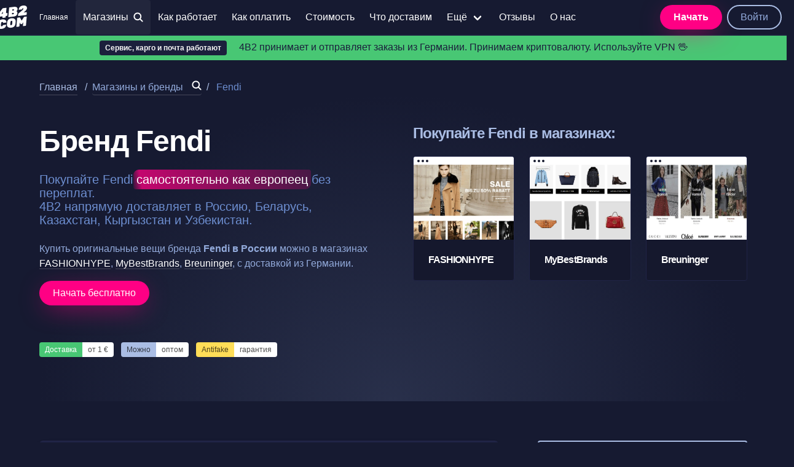

--- FILE ---
content_type: text/html; charset=UTF-8
request_url: https://4b2.com/brands/fendi/
body_size: 76100
content:
<!doctype html><html lang="ru-RU" class="has-navbar-fixed-top"><head><meta charset="utf-8"><meta http-equiv="x-ua-compatible" content="ie=edge"><meta http-equiv="Content-Language" content="ru"><meta content="width=device-width, initial-scale=1.0, maximum-scale=1.0, user-scalable=0" name="viewport"><link rel="apple-touch-icon" sizes="180x180" href="/apple-touch-icon.png?v=YAmr6AXgy6"><link rel="icon" type="image/png" sizes="32x32" href="/favicon-32x32.png?v=YAmr6AXgy6"><link rel="icon" type="image/png" sizes="16x16" href="/favicon-16x16.png?v=YAmr6AXgy6"><link rel="manifest" href="/site.webmanifest?v=YAmr6AXgy6"><link rel="mask-icon" href="/safari-pinned-tab.svg?v=YAmr6AXgy6" color="#ff0083"><link rel="shortcut icon" href="/favicon.ico?v=YAmr6AXgy6"><meta name="msapplication-TileColor" content="#ff0083"><meta name="theme-color" content="#161930"><meta property="og:image" content="https://cdn.4b2.com/wp-content/uploads/how-to-europe-germany-shopping-russia-sales-prices-delivery@2x-scaled.jpg"><meta property="twitter:image" content="https://cdn.4b2.com/wp-content/uploads/how-to-europe-germany-shopping-russia-sales-prices-delivery@2x-scaled.jpg"><meta name="twitter:card" content="summary_large_image" /><meta property="og:image:type" content="image/png" /><title>Fendi &#8211; 4B2.com</title><meta name='robots' content='max-image-preview:large' /><style>img:is([sizes="auto" i], [sizes^="auto," i]) { contain-intrinsic-size: 3000px 1500px }</style><link rel='stylesheet' id='wpmf-gallery-popup-style-css' href='https://4b2.com/wp-content/plugins/wp-media-folder/assets/css/display-gallery/magnific-popup.css' type='text/css' media='all' /><link rel='stylesheet' id='wpmf-gallery-style-css' href='https://4b2.com/wp-content/plugins/wp-media-folder/assets/css/display-gallery/style-display-gallery.css' type='text/css' media='all' /><link rel='stylesheet' id='wpmf-slick-style-css' href='https://4b2.com/wp-content/plugins/wp-media-folder/assets/js/slick/slick.css' type='text/css' media='all' /><link rel='stylesheet' id='wpmf-slick-theme-style-css' href='https://4b2.com/wp-content/plugins/wp-media-folder/assets/js/slick/slick-theme.css' type='text/css' media='all' /><style id='global-styles-inline-css' type='text/css'>:root{--wp--preset--aspect-ratio--square: 1;--wp--preset--aspect-ratio--4-3: 4/3;--wp--preset--aspect-ratio--3-4: 3/4;--wp--preset--aspect-ratio--3-2: 3/2;--wp--preset--aspect-ratio--2-3: 2/3;--wp--preset--aspect-ratio--16-9: 16/9;--wp--preset--aspect-ratio--9-16: 9/16;--wp--preset--color--black: #000000;--wp--preset--color--cyan-bluish-gray: #abb8c3;--wp--preset--color--white: #ffffff;--wp--preset--color--pale-pink: #f78da7;--wp--preset--color--vivid-red: #cf2e2e;--wp--preset--color--luminous-vivid-orange: #ff6900;--wp--preset--color--luminous-vivid-amber: #fcb900;--wp--preset--color--light-green-cyan: #7bdcb5;--wp--preset--color--vivid-green-cyan: #00d084;--wp--preset--color--pale-cyan-blue: #8ed1fc;--wp--preset--color--vivid-cyan-blue: #0693e3;--wp--preset--color--vivid-purple: #9b51e0;--wp--preset--gradient--vivid-cyan-blue-to-vivid-purple: linear-gradient(135deg,rgba(6,147,227,1) 0%,rgb(155,81,224) 100%);--wp--preset--gradient--light-green-cyan-to-vivid-green-cyan: linear-gradient(135deg,rgb(122,220,180) 0%,rgb(0,208,130) 100%);--wp--preset--gradient--luminous-vivid-amber-to-luminous-vivid-orange: linear-gradient(135deg,rgba(252,185,0,1) 0%,rgba(255,105,0,1) 100%);--wp--preset--gradient--luminous-vivid-orange-to-vivid-red: linear-gradient(135deg,rgba(255,105,0,1) 0%,rgb(207,46,46) 100%);--wp--preset--gradient--very-light-gray-to-cyan-bluish-gray: linear-gradient(135deg,rgb(238,238,238) 0%,rgb(169,184,195) 100%);--wp--preset--gradient--cool-to-warm-spectrum: linear-gradient(135deg,rgb(74,234,220) 0%,rgb(151,120,209) 20%,rgb(207,42,186) 40%,rgb(238,44,130) 60%,rgb(251,105,98) 80%,rgb(254,248,76) 100%);--wp--preset--gradient--blush-light-purple: linear-gradient(135deg,rgb(255,206,236) 0%,rgb(152,150,240) 100%);--wp--preset--gradient--blush-bordeaux: linear-gradient(135deg,rgb(254,205,165) 0%,rgb(254,45,45) 50%,rgb(107,0,62) 100%);--wp--preset--gradient--luminous-dusk: linear-gradient(135deg,rgb(255,203,112) 0%,rgb(199,81,192) 50%,rgb(65,88,208) 100%);--wp--preset--gradient--pale-ocean: linear-gradient(135deg,rgb(255,245,203) 0%,rgb(182,227,212) 50%,rgb(51,167,181) 100%);--wp--preset--gradient--electric-grass: linear-gradient(135deg,rgb(202,248,128) 0%,rgb(113,206,126) 100%);--wp--preset--gradient--midnight: linear-gradient(135deg,rgb(2,3,129) 0%,rgb(40,116,252) 100%);--wp--preset--font-size--small: 13px;--wp--preset--font-size--medium: 20px;--wp--preset--font-size--large: 36px;--wp--preset--font-size--x-large: 42px;--wp--preset--spacing--20: 0.44rem;--wp--preset--spacing--30: 0.67rem;--wp--preset--spacing--40: 1rem;--wp--preset--spacing--50: 1.5rem;--wp--preset--spacing--60: 2.25rem;--wp--preset--spacing--70: 3.38rem;--wp--preset--spacing--80: 5.06rem;--wp--preset--shadow--natural: 6px 6px 9px rgba(0, 0, 0, 0.2);--wp--preset--shadow--deep: 12px 12px 50px rgba(0, 0, 0, 0.4);--wp--preset--shadow--sharp: 6px 6px 0px rgba(0, 0, 0, 0.2);--wp--preset--shadow--outlined: 6px 6px 0px -3px rgba(255, 255, 255, 1), 6px 6px rgba(0, 0, 0, 1);--wp--preset--shadow--crisp: 6px 6px 0px rgba(0, 0, 0, 1);}:where(body) { margin: 0; }.wp-site-blocks > .alignleft { float: left; margin-right: 2em; }.wp-site-blocks > .alignright { float: right; margin-left: 2em; }.wp-site-blocks > .aligncenter { justify-content: center; margin-left: auto; margin-right: auto; }:where(.is-layout-flex){gap: 0.5em;}:where(.is-layout-grid){gap: 0.5em;}.is-layout-flow > .alignleft{float: left;margin-inline-start: 0;margin-inline-end: 2em;}.is-layout-flow > .alignright{float: right;margin-inline-start: 2em;margin-inline-end: 0;}.is-layout-flow > .aligncenter{margin-left: auto !important;margin-right: auto !important;}.is-layout-constrained > .alignleft{float: left;margin-inline-start: 0;margin-inline-end: 2em;}.is-layout-constrained > .alignright{float: right;margin-inline-start: 2em;margin-inline-end: 0;}.is-layout-constrained > .aligncenter{margin-left: auto !important;margin-right: auto !important;}.is-layout-constrained > :where(:not(.alignleft):not(.alignright):not(.alignfull)){margin-left: auto !important;margin-right: auto !important;}body .is-layout-flex{display: flex;}.is-layout-flex{flex-wrap: wrap;align-items: center;}.is-layout-flex > :is(*, div){margin: 0;}body .is-layout-grid{display: grid;}.is-layout-grid > :is(*, div){margin: 0;}body{padding-top: 0px;padding-right: 0px;padding-bottom: 0px;padding-left: 0px;}a:where(:not(.wp-element-button)){text-decoration: underline;}:root :where(.wp-element-button, .wp-block-button__link){background-color: #32373c;border-width: 0;color: #fff;font-family: inherit;font-size: inherit;line-height: inherit;padding: calc(0.667em + 2px) calc(1.333em + 2px);text-decoration: none;}.has-black-color{color: var(--wp--preset--color--black) !important;}.has-cyan-bluish-gray-color{color: var(--wp--preset--color--cyan-bluish-gray) !important;}.has-white-color{color: var(--wp--preset--color--white) !important;}.has-pale-pink-color{color: var(--wp--preset--color--pale-pink) !important;}.has-vivid-red-color{color: var(--wp--preset--color--vivid-red) !important;}.has-luminous-vivid-orange-color{color: var(--wp--preset--color--luminous-vivid-orange) !important;}.has-luminous-vivid-amber-color{color: var(--wp--preset--color--luminous-vivid-amber) !important;}.has-light-green-cyan-color{color: var(--wp--preset--color--light-green-cyan) !important;}.has-vivid-green-cyan-color{color: var(--wp--preset--color--vivid-green-cyan) !important;}.has-pale-cyan-blue-color{color: var(--wp--preset--color--pale-cyan-blue) !important;}.has-vivid-cyan-blue-color{color: var(--wp--preset--color--vivid-cyan-blue) !important;}.has-vivid-purple-color{color: var(--wp--preset--color--vivid-purple) !important;}.has-black-background-color{background-color: var(--wp--preset--color--black) !important;}.has-cyan-bluish-gray-background-color{background-color: var(--wp--preset--color--cyan-bluish-gray) !important;}.has-white-background-color{background-color: var(--wp--preset--color--white) !important;}.has-pale-pink-background-color{background-color: var(--wp--preset--color--pale-pink) !important;}.has-vivid-red-background-color{background-color: var(--wp--preset--color--vivid-red) !important;}.has-luminous-vivid-orange-background-color{background-color: var(--wp--preset--color--luminous-vivid-orange) !important;}.has-luminous-vivid-amber-background-color{background-color: var(--wp--preset--color--luminous-vivid-amber) !important;}.has-light-green-cyan-background-color{background-color: var(--wp--preset--color--light-green-cyan) !important;}.has-vivid-green-cyan-background-color{background-color: var(--wp--preset--color--vivid-green-cyan) !important;}.has-pale-cyan-blue-background-color{background-color: var(--wp--preset--color--pale-cyan-blue) !important;}.has-vivid-cyan-blue-background-color{background-color: var(--wp--preset--color--vivid-cyan-blue) !important;}.has-vivid-purple-background-color{background-color: var(--wp--preset--color--vivid-purple) !important;}.has-black-border-color{border-color: var(--wp--preset--color--black) !important;}.has-cyan-bluish-gray-border-color{border-color: var(--wp--preset--color--cyan-bluish-gray) !important;}.has-white-border-color{border-color: var(--wp--preset--color--white) !important;}.has-pale-pink-border-color{border-color: var(--wp--preset--color--pale-pink) !important;}.has-vivid-red-border-color{border-color: var(--wp--preset--color--vivid-red) !important;}.has-luminous-vivid-orange-border-color{border-color: var(--wp--preset--color--luminous-vivid-orange) !important;}.has-luminous-vivid-amber-border-color{border-color: var(--wp--preset--color--luminous-vivid-amber) !important;}.has-light-green-cyan-border-color{border-color: var(--wp--preset--color--light-green-cyan) !important;}.has-vivid-green-cyan-border-color{border-color: var(--wp--preset--color--vivid-green-cyan) !important;}.has-pale-cyan-blue-border-color{border-color: var(--wp--preset--color--pale-cyan-blue) !important;}.has-vivid-cyan-blue-border-color{border-color: var(--wp--preset--color--vivid-cyan-blue) !important;}.has-vivid-purple-border-color{border-color: var(--wp--preset--color--vivid-purple) !important;}.has-vivid-cyan-blue-to-vivid-purple-gradient-background{background: var(--wp--preset--gradient--vivid-cyan-blue-to-vivid-purple) !important;}.has-light-green-cyan-to-vivid-green-cyan-gradient-background{background: var(--wp--preset--gradient--light-green-cyan-to-vivid-green-cyan) !important;}.has-luminous-vivid-amber-to-luminous-vivid-orange-gradient-background{background: var(--wp--preset--gradient--luminous-vivid-amber-to-luminous-vivid-orange) !important;}.has-luminous-vivid-orange-to-vivid-red-gradient-background{background: var(--wp--preset--gradient--luminous-vivid-orange-to-vivid-red) !important;}.has-very-light-gray-to-cyan-bluish-gray-gradient-background{background: var(--wp--preset--gradient--very-light-gray-to-cyan-bluish-gray) !important;}.has-cool-to-warm-spectrum-gradient-background{background: var(--wp--preset--gradient--cool-to-warm-spectrum) !important;}.has-blush-light-purple-gradient-background{background: var(--wp--preset--gradient--blush-light-purple) !important;}.has-blush-bordeaux-gradient-background{background: var(--wp--preset--gradient--blush-bordeaux) !important;}.has-luminous-dusk-gradient-background{background: var(--wp--preset--gradient--luminous-dusk) !important;}.has-pale-ocean-gradient-background{background: var(--wp--preset--gradient--pale-ocean) !important;}.has-electric-grass-gradient-background{background: var(--wp--preset--gradient--electric-grass) !important;}.has-midnight-gradient-background{background: var(--wp--preset--gradient--midnight) !important;}.has-small-font-size{font-size: var(--wp--preset--font-size--small) !important;}.has-medium-font-size{font-size: var(--wp--preset--font-size--medium) !important;}.has-large-font-size{font-size: var(--wp--preset--font-size--large) !important;}.has-x-large-font-size{font-size: var(--wp--preset--font-size--x-large) !important;}
:where(.wp-block-post-template.is-layout-flex){gap: 1.25em;}:where(.wp-block-post-template.is-layout-grid){gap: 1.25em;}
:where(.wp-block-columns.is-layout-flex){gap: 2em;}:where(.wp-block-columns.is-layout-grid){gap: 2em;}
:root :where(.wp-block-pullquote){font-size: 1.5em;line-height: 1.6;}</style><link rel='stylesheet' id='brands-styles-css' href='https://4b2.com/wp-content/plugins/woocommerce/assets/css/brands.css' type='text/css' media='all' /><link rel='stylesheet' id='4b2-bulma-css' href='https://4b2.com/wp-content/themes/4b2/dist/styles/main_c9bb6846.css' type='text/css' media='all' /><link rel='stylesheet' id='app-css' href='https://4b2.com/wp-content/themes/4b2/dist/styles/app.css' type='text/css' media='all' /><link rel="https://api.w.org/" href="https://4b2.com/wp-json/" /><link rel="alternate" title="JSON" type="application/json" href="https://4b2.com/wp-json/wp/v2/brands/7993" /><link rel="canonical" href="https://4b2.com/brands/fendi/" /><meta http-equiv="x-dns-prefetch-control" content="on"><link rel="dns-prefetch" href="https://sp-ao.shortpixel.ai"><link rel="dns-prefetch" href="https://cdn.4b2.com"><link rel="dns-prefetch" href="https://call.chatra.io"><link rel="dns-prefetch" href="https://chat.chatra.io"><link rel="dns-prefetch" href="https://static.chatra.io"> <noscript><style>.woocommerce-product-gallery{ opacity: 1 !important; }</style></noscript><style>.is-family-primary, .is-font-sans-serif {
      font-family: Verdana, BlinkMacSystemFont, -apple-system, "Segoe UI", "Roboto", "Oxygen", "Ubuntu", "Cantarell", "Fira Sans", "Droid Sans", "Helvetica Neue", "Helvetica", "Arial", sans-serif !important;
    }
    .navbar-dropdown .cat-item-70 a,.navbar-dropdown .cat-item-71 a,.navbar-dropdown .cat-item-109 a,.shops-categories .cat-item-70 a,.shops-categories .cat-item-71 a,.shops-categories .cat-item-109 a{color:#FF0083;}.navbar-dropdown .cat-item-58 a,.navbar-dropdown .cat-item-80 a,.shops-categories .cat-item-58 a,.shops-categories .cat-item-80 a{color:white;}
    .navbar-burger span {height: 2px;}.navbar-burger span:nth-child(2),.cat-item-119{display: none;}
    .has-pending-order header nav .nav-orders:after {background: #FF0083;border: solid 2px #161930;border-radius: 50%;content: '';display: block;height: 14px;position: absolute;right: -8px;top: -8px;width: 14px;}
    .woocommerce-notices-wrapper {margin: 0 auto;}
    .woocommerce-notices-wrapper .message {margin: 0 auto 2rem;}
    @media  screen and (min-width:1024px){.woocommerce-notices-wrapper{max-width:960px}}@media  screen and (min-width:1216px){.woocommerce-notices-wrapper{max-width:1152px}}@media  screen and (min-width:1408px){.woocommerce-notices-wrapper{max-width:1344px}}
    .is-underlined {
      text-decoration: underline!important;
    }

    [class^=mcc-], [class*=" mcc-"] {
      font-family: 'mcc' !important;
      speak: none;
      font-style: normal;
      font-weight: 400;
      font-variant: normal;
      text-transform: none;
      line-height: 1;
      color: white;
      font-size: 22px;
      margin: 5px 2px;
      vertical-align: middle;
      -webkit-font-smoothing: antialiased;
      -moz-osx-font-smoothing: grayscale;
    }
    .mcc-BTC:before {
      content: "\e909";
    }
    .mcc-ETH:before {
      content: "\e917";
    }
    .mcc-USDT_ERC20:before {
      content: "\e95d";
    }
    .mcc-USDC:before {
      content: "\e94c";
    }

    .control select,
    .control option {
      background-color: #161a31 !important;
      color: white !important;
    }

    @media (max-width: 899px) {
      .hero .tabs::-webkit-scrollbar,
      .sidebar-account .menu-list::-webkit-scrollbar {
        -webkit-appearance: none;
      }
      .hero .tabs::-webkit-scrollbar-track,
      .sidebar-account .menu-list::-webkit-scrollbar-track {
        border: 1px solid white;
        border-radius: 8px;
        background-color: #1b1f3c;
      }
      .hero .tabs::-webkit-scrollbar:vertical,
      .sidebar-account .menu-list::-webkit-scrollbar:vertical {
        width: 11px;
      }
      .hero .tabs::-webkit-scrollbar:horizontal,
      .sidebar-account .menu-list::-webkit-scrollbar:horizontal {
        height: 11px;
      }
      .hero .tabs::-webkit-scrollbar-thumb,
      .sidebar-account .menu-list::-webkit-scrollbar-thumb {
        border-radius: 8px;
        border: 2px solid white; /* should match background, can't be transparent */
        background-color: white;
      }
    }</style></head><body class="wp-singular brands-template-default single single-brands postid-7993 wp-theme-4b2resources theme-4b2/resources woocommerce-demo-store fendi app-data index-data singular-data single-data single-brands-data single-brands-fendi-data"><header><div class="box cta has-background-success has-shadow pas" style="margin-bottom: 0"><p class="has-text-centered"><span class="has-text-light has-text-weight-bold tag mrm">Сервис, карго и&nbsp;почта работают</span> <span>4B2 принимает и&nbsp;отправляет заказы из&nbsp;Германии. Принимаем криптовалюту. Используйте VPN 🖖</span></p></div><nav class="navbar is-fixed-top has-shadow" role="navigation" aria-label="main navigation"><div class="container is-fullhd"><div class="navbar-brand"> <a class="navbar-item navbar-logo pvn" href="/" title="4B2.com — Покупка и доставка товаров из магазинов Германии и Европы"> <svg class='logo icon is-large'><use xlink:href="#icon-logo"></use></svg> </a><div class="navbar-item navbar-buttons is-hidden-tablet"><div class="buttons are-small"> <a href="/account?register" class="button is-rounded is-primary is-logged-in-hidden has-text-weight-bold" style="border-radius: 1rem;">Начать</a> <a href="/account" class="button is-rounded is-outlined is-logged-in-hidden" style="border-radius: 1rem;"> Войти </a><div class="buttons has-addons is-logged-out-hidden" style="margin-bottom: -0.15rem;"> <a href="/my-account" class="button is-rounded is-outlined is-white" style="border-radius: 1rem 0 0 1rem;"> Аккаунт </a> <a href="/my-account/orders" class="button is-rounded is-outlined nav-orders" style="border-radius: 0 1rem 1rem 0;"> Заказы </a></div></div></div><span class="navbar-item menu-item-search modal-button is-hidden-tablet" data-target="search_modal"> <svg class="icon"><use xlink:href="#icon-search"></use></svg> </span><a role="button" class="navbar-burger burger" aria-label="menu" aria-expanded="false" data-target="navbar"> <span aria-hidden="true"></span> <span aria-hidden="true"></span> <span aria-hidden="true"></span> </a></div><div class="navbar-menu" id="navbar"><div class="navbar-start"> <a class="navbar-item is-hidden-touch is-size-7 menu-item-home" href="/">Главная</a> <span class="navbar-item menu-item-shopping menu-item-search modal-button" data-target="search_modal"><span class="mrs">Магазины</span><svg class="icon is-small"><use xlink:href="#icon-search"></use></svg></span> <a class='navbar-item  menu-item menu-item-type-post_type menu-item-object-page ' href='https://4b2.com/how-to/'>Как работает</a><a class='navbar-item  menu-item menu-item-type-post_type menu-item-object-page ' href='https://4b2.com/how-to-pay/'>Как оплатить</a><a class='navbar-item  menu-item menu-item-type-post_type menu-item-object-page ' href='https://4b2.com/rates/'>Стоимость</a><a class='navbar-item is-hidden-desktop-only menu-item menu-item-type-post_type menu-item-object-page ' href='https://4b2.com/rules/'>Что доставим</a><div class='navbar-item  menu-item menu-item-type-post_type menu-item-object-page menu-item-has-children has-dropdown is-hoverable'> <a class='navbar-link' href='https://4b2.com/testimonials/'>Ещё</a><div class='navbar-dropdown'><a class='navbar-item  menu-item menu-item-type-post_type menu-item-object-page ' href='https://4b2.com/help/'>Помощь</a><a class='navbar-item is-hidden-touch is-hidden-widescreen menu-item menu-item-type-post_type menu-item-object-page ' href='https://4b2.com/rules/'>Что доставим</a><a class='navbar-item  menu-item menu-item-type-post_type menu-item-object-page ' href='https://4b2.com/joint-purchases/'>Байеры и Совместные Покупки</a><a class='navbar-item is-hidden-touch is-hidden-widescreen menu-item menu-item-type-post_type menu-item-object-page ' href='https://4b2.com/testimonials/'>Отзывы</a><a class='navbar-item  menu-item menu-item-type-post_type menu-item-object-page current_page_parent ' href='https://4b2.com/news/'>Важное</a><a class='navbar-item is-hidden-touch is-hidden-widescreen menu-item menu-item-type-post_type menu-item-object-page ' href='https://4b2.com/about/'>О нас</a><a class='navbar-item  menu-item menu-item-type-post_type menu-item-object-page ' href='https://4b2.com/know-how/'>Советы</a><a class='navbar-item chat-with-us has-text-primary has-text-weight-semibold menu-item menu-item-type-custom menu-item-object-custom ' href='#'>Чат поддержки</a></div></div></a><a class='navbar-item is-hidden-desktop-only menu-item menu-item-type-post_type menu-item-object-page ' href='https://4b2.com/testimonials/'>Отзывы</a><a class='navbar-item is-hidden-desktop-only menu-item menu-item-type-post_type menu-item-object-page ' href='https://4b2.com/about/'>О нас</a></div><div class="navbar-end is-hidden-mobile"><div class="navbar-item"><div class="buttons"> <a href="/account?register" class="button is-rounded is-primary is-logged-in-hidden has-text-weight-bold">Начать</a> <a href="/account" class="button is-rounded is-outlined is-logged-in-hidden"> Войти </a><div class="buttons has-addons is-logged-out-hidden" style="margin-bottom: -0.15rem;"> <a href="/my-account" class="button is-rounded is-outlined is-white "> Аккаунт </a> <a href="/my-account/orders" class="button is-rounded is-outlined nav-orders"> Заказы </a></div></div></div></div></div></div></nav></header><style>strong{color:#93abdc}

  strong.is-highlighted {
    display: inline;
    padding: 5px;
    margin: -5px;
    border-radius: 9px 4px 9px 4px;
    background-image: linear-gradient(-100deg, #FF008333, #FF0083bf 95%, #FF00831a);
    color: white;
    font-weight: 500;
  }

  .content .icon.is-small svg {
    max-height: 1rem;
  }

  body {
    counter-reset: processed-counter;
  }
  .columns.is-processed figure {
    counter-increment: processed-counter;
  }

  .columns.is-processed figure:before {
    bottom: 0;
    content: counter(processed-counter);
    font-weight: bold;
    position: absolute;
    border-radius: 50%;
    padding: 0.65rem;
    height: 3rem;
    width: 3rem;
    background-color: #2e3464;
    text-align: center;
    color: #ff0084;
    margin-left: -2rem;
    font-size: 110%;
    transition-duration: 0.5s;
  }
  .columns.is-processed .column:hover figure:before {
    background-color: #f0f3fa;
  }

  .breadcrumb a {
    border-bottom: none !important;
  }

  .breadcrumb a span {
    border-bottom: 1px solid hsla(0,0%,100%,.2);
  }

  .breadcrumb a span:hover {
    border-bottom: 1px solid hsla(0,0%,100%,.75);
  }

  .breadcrumb li.is-active a:not(.is-current-link) {
    cursor: pointer;
    pointer-events: auto;
  }

/*
    @media  only screen and (min-width: 768px) {
      .card.is-horizontal {
        display: flex;
        flex-basis: 50ex;
        flex-grow: 0;
        flex-shrink: 1;
      }
    }


  .card.is-horizontal .card-image {
    flex: 4;
    flex-shrink: 1;
  }
  .card.is-horizontal .card-image .image {
    display: block;
    position: relative;
    overflow: hidden;
    height: 100%;
    width: 100%;
  }
  .card.is-horizontal .card-image .image img {
    border-radius: 4px !important;
    height: 100%;
    object-fit: cover;
    object-position: center;
  }
  .card.is-horizontal .card-content {
    flex: 3;
    justify-content: space-between;
    display: flex;
    flex-direction: column;
  }*/
/*
  .image.is-4by3 img {
    border-radius: 4px;
  }
*/
  .content-desc h5,
  .content-desc strong,
  .has-longread h5,
  .has-longread strong {
    color: white;
  }

  .content-desc br {
    margin-bottom: 1.5rem;
  }

  .dropdown-inner-menu .button:after {
    right: 0.5em;
    border: 3px solid currentColor;
    border-radius: 2px;
    border-right: 0;
    border-top: 0;
    content: '';
    display: block;
    height: .625em;
    margin-top: -.4375em;
    pointer-events: none;
    position: absolute;
    top: 50%;
    transform: rotate(-45deg);
    -webkit-transform-origin: center;
    -o-transform-origin: center;
    transform-origin: center;
    width: .625em;
  }
  /*
  @media (min-width:900px){
    .sidebar-shop {
      position: sticky;
      top: 8.5rem;
      height: calc(100vh - 10rem);
    }
  }
  */

  .tab-shops-all,
  .tab-wrapper-amazon,
  .tab-wrapper-fanatec,
  .tab-wrapper-zalando {
    display: none !important;
  }
  .tab-shops-this {
    display: inline !important;
  }

  .single.amazon .tab-wrapper-amazon,
  .single.fanatec .tab-wrapper-fanatec,
  .single.zalando .tab-wrapper-zalando {
    display: block !important;
  }

  .tabs ul,
  .tabs li {
    border-bottom: 1px solid #2e3464;
  }

  @media (max-width: 768px) {
    .column.hentry .buttons {
      position: sticky;
      top: 3rem;
      background: #161a31;
      padding-top: 1rem;
    }
    .column.hentry .button {
      width: 100%;
      margin-right: 0 !important;
    }
  }

  .has-grid {
    display: grid;
    grid-template-columns: repeat(auto-fill, minmax(10rem,1fr));
    grid-gap: 1.5rem;
  }

  a.card {
    transition: transform .3s;
  }

  a.card:hover {
    border: 1px solid #93abdc;
    transform: translateY(-4px);
  }

  .card .card-header, .card .card-image img {
    border-radius: 0;
  }

  .browser-chrome {
    border-top-right-radius: 3px;
    border-top-left-radius: 3px;
  }

  nav.navbar .menu-item-shopping {
    background-color: rgba(255, 255, 255, .05);
  }</style><section class="section ptl pbn"><div class="container"><nav class="breadcrumb" aria-label="breadcrumbs"><ul><li><a href="/" title="Доставка товары из магазинов Европы"><span>Главная</span></a></li><li class="is-active"><span data-target="search_modal" class="menu-item-search modal-button mhs" style="border-bottom: 1px solid hsla(0,0%,100%,.2);cursor:pointer;"><span class="mrs">Магазины и&nbsp;бренды</span><svg class="icon is-small"><use xlink:href="#icon-search"></use></svg></span></li><li class="is-active"><a href="#" class="is-current-link">Fendi</a></li></ul></nav></div></section><section class="section"><div class="overlay"></div><div class="container"><div class="columns is-variable is-8"><div class="column is-half content post-7993 brands type-brands status-publish hentry tag-114 tag-115 tag-117"><h2 class="title is-1 is-spaced is-size-3-mobile has-text-white"> Бренд Fendi</h2><h1 class="subtitle is-5 has-text-weight-normal"> Покупайте Fendi <strong class="is-highlighted">самостоятельно как европеец</strong> без переплат. <br>4B2 напрямую доставляет в&nbsp;Россию, Беларусь, Казахстан, Кыргызстан и&nbsp;Узбекистан.</h1><p>Купить оригинальные вещи бренда <strong>Fendi в России</strong> можно в&nbsp;магазинах <a href="https://4b2.com/shops/fashionhype/" class="has-text-white">FASHIONHYPE</a>, <a href="https://4b2.com/shops/mybestbrands/" class="has-text-white">MyBestBrands</a>, <a href="https://4b2.com/shops/breuninger/" class="has-text-white">Breuninger</a>,  с доставкой из Германии.</p><div class="buttons"> <a href="/account?register" class="button is-rounded is-primary is-logged-in-hidden">Начать бесплатно</a></div><div class="field is-grouped is-grouped-multiline"><div class="control"><div class="tags has-addons"> <span class="tag is-success">Доставка</span> <span class="tag is-info">от 1&nbsp;&euro;</span></div></div><div class="control"><div class="tags has-addons"> <span class="tag is-link">Можно</span> <span class="tag is-info">оптом</span></div></div><div class="control"><div class="tags has-addons"> <span class="tag is-warning">Antifake</span> <span class="tag is-info">гарантия</span></div></div></div></div><div class="column is-half"><p class="title is-4 has-text-grey-light">Покупайте Fendi в&nbsp;магазинах:</p><div class="has-grid"> <a href="https://4b2.com/shops/fashionhype/" class="card"><div class="card-image"><div class="browser-chrome"><span class="browser-dots"></span></div><figure class="image is-4by3"> <picture><source srcset="https://4b2.com/wp-content/uploads/fashionhype-1.avif "  type="image/avif"><source srcset="https://4b2.com/wp-content/uploads/fashionhype-1.webp "  type="image/webp"><img src="https://4b2.com/wp-content/uploads/fashionhype-1.png" height="1024" width="1280" class=" sp-no-webp" alt="Доставка из магазина FASHIONHYPE в Россию"  > </picture></figure></div><div class="card-content"><div class="media"><div class="media-content"><p class="title is-6">FASHIONHYPE</p></div></div></div> </a> <a href="https://4b2.com/shops/mybestbrands/" class="card"><div class="card-image"><div class="browser-chrome"><span class="browser-dots"></span></div><figure class="image is-4by3"> <picture><source srcset="https://4b2.com/wp-content/uploads/mybestbrands-1.avif "  type="image/avif"><source srcset="https://4b2.com/wp-content/uploads/mybestbrands-1.webp "  type="image/webp"><img src="https://4b2.com/wp-content/uploads/mybestbrands-1.png" height="1024" width="1280" class=" sp-no-webp" alt="Доставка из магазина MyBestBrands в Россию"  > </picture></figure></div><div class="card-content"><div class="media"><div class="media-content"><p class="title is-6">MyBestBrands</p></div></div></div> </a> <a href="https://4b2.com/shops/breuninger/" class="card"><div class="card-image"><div class="browser-chrome"><span class="browser-dots"></span></div><figure class="image is-4by3"> <picture><source srcset="https://4b2.com/wp-content/uploads/breuninger-1.avif "  type="image/avif"><source srcset="https://4b2.com/wp-content/uploads/breuninger-1.webp "  type="image/webp"><img src="https://4b2.com/wp-content/uploads/breuninger-1.png" height="1024" width="1280" class=" sp-no-webp" alt="Доставка из магазина Breuninger в Россию"  > </picture></figure></div><div class="card-content"><div class="media"><div class="media-content"><p class="title is-6">Breuninger</p></div></div></div> </a></div></div></div></div></section><section class="section mtm phn"><div class="container"><div class="columns is-variable is-8"><div class="column is-two-thirds"><div class="box has-background-grey is-borderless"><div class="content has-hyphens"><p class="title is-4">Как доставить Fendi?</p><p class="subtitle">Инструкция доставки из&nbsp;Германии</p><div class="display-posts-listing" id="rtfm"><div class="listing-item"><div class="content"><style>.tabs > ul {
  margin-left: 0;
  margin-top: 0; }
input[type="radio"],
.tab-pane,
.tab-shops-this { 
  display: none; }

/* the magic */
#shops:checked ~ .tab-content > .content-shops,
#commission:checked ~ .tab-content > .content-commission,
#courier:checked ~ .tab-content > .content-courier,
#amazon:checked ~ .tab-content > .content-amazon,
#zalando:checked ~ .tab-content > .content-zalando {
  display: block;
}

#shops:checked ~ .tabs ul > li > label > a.tab-shops,
#commission:checked ~ .tabs ul > li > label > a.tab-commission,
#courier:checked ~ .tabs ul > li > label > a.tab-courier,
#amazon:checked ~ .tabs ul > li > label > a.tab-amazon,
#zalando:checked ~ .tabs ul > li > label > a.tab-zalando {
  border-bottom-color: #aabde4;
  color: #aabde4;
}
/*
.calc-crypto #amount {
  background-color: white !important;
  border-radius: 0 4px 4px 0 !important;
  color: #161a31 !important;
  font-size: 1.5rem;
  max-height: 3.75rem;
  height: 3.75rem !important;
  width: 6rem !important;
    }
.calc-crypto .button {
	height: 3.75rem !important;
    padding: 0 calc(0.75em - 2px);
}
.calc-crypto #result,
.calc-crypto #result * {
	color: #48c774!important;
}*/</style><dl class="is-processed"><dd><div><p><strong>Рекомендуем <span class="has-text-white">включить прокси или VPN</span>, иначе магазин может отменить заказ.</strong></p><p><strong>Выберите Германию (<span class="has-text-white">Deutschland</span> или Germany)</strong> своей страной на&nbsp;сайте магазина.</p></div></dd><dd><div><p><strong>Зарегистрируйтесь в магазине на&nbsp;свои виртуальные <span class="has-text-danger">email</span> <span class="has-text-white"></span>, имя <span class="has-text-white"></span>, фамилию <span class="has-text-white"> </span> и&nbsp;адрес в Германии из&nbsp;Личного кабинета #4B2. Оформите на&nbsp;эти данные доставку и&nbsp;оплату.</strong></p><p>Почти все магазины отправляют письмо для подтверждения email. Ожидайте его на своей личной почте (может быть в Спаме).</p><ul class="is-blocked"><li><strong class="has-text-danger">Магазины ЕС не принимают российские карты и криптовалюту.</strong></li></ul><ul class="is-unblocked"><li><strong class="has-text-success">Выход: пополните баланс #4B2 с криптовалютой или через Телеграм</strong>, и мы оплатим заказ в магазине. &rarr; <a href="/how-to-pay/">Как пополнить баланс</a></li></ul><article id="rtfm-shops"><input type="radio" id="shops" name="nav-tab" checked> <input type="radio" id="commission" name="nav-tab"> <input type="radio" id="courier" name="nav-tab"> <input type="radio" id="amazon" name="nav-tab"> <input type="radio" id="zalando" name="nav-tab"><div class="tabs"><ul><li class="tab-wrapper-shops"><label for="shops"><a class="tab-shops"><span class="tab-shops-all">Все</span><span class="tab-shops-this">Внимание!</span></a></label></li><li class="tab-wrapper-commission"><label for="commission"><a class="tab-commission">Памятка</a></label></li><li class="tab-wrapper-courier"><label for="courier"><a class="tab-courier">Курьер</a></label></li><li class="tab-wrapper-amazon"><label for="amazon"><a class="tab-amazon">Amazon</a></label></li><li class="tab-wrapper-zalando"><label for="zalando"><a class="tab-zalando">Zalando</a></label></li></ul></div><div class="tab-content"><div class="tab-pane content-shops"></div><div class="tab-pane content-commission content"><ul><li><h6>Посмотрите на&nbsp;&laquo;имя&raquo; и&nbsp;&laquo;фамилию&raquo; в&nbsp;Личном кабинете #4B2.</h6><p><strong class="has-text-white">&laquo;Имя&raquo;</strong> всегда&nbsp;=&nbsp;<strong>Zabavagmbh</strong></p><p><strong><span class="has-text-white">&laquo;Фамилия&raquo;</span></strong>&nbsp;=<strong>&nbsp;это персональный #4B2&nbsp;ID</strong> клиента. По нему&nbsp;мы определяем владельца пришедшего на&nbsp;склад заказа. Даже если заказ без документов, #4B2 знает чей&nbsp;он.</p></li><li><p class="has-text-success">Принимаем только заказы, полностью оплаченные картами UnionPay / Visa / Mastercard, или через PayPal и Vorkasse/Vorauskasse/Überweisung (по-немецкий), Prepayment/Cash in Advance/Advance payment/Wire Transfer (по-английски). (Vorkasse/Prepayment&nbsp;&mdash;&nbsp;это предоплата за товар банковским платежом)</p><p><strong>Внимание:</strong> для некоторых магазинов, если вы наш новый клиент и совершаете оплату в магазине через PayPal, мы удерживаем покупки на складе на срок до 2 месяцев до тех пор, пока мы не будем уверены, что они оплачены и нам не будут предъявлены претензии по неоплате заказа с требованием вернуть товар или совершить оплату. Это правило действует не для всех магазинов! Чтобы узнать конкретные условия, спрашивайте в <a href="#" class="chat-with-us has-text-primary">чате поддержки</a>.</p></li><br><li class="has-text-danger">Не принимаем: заказы с Ebay; неоплаченные заказы per Nachnahme, auf Rechnung или Klarna;<br>и запрещёнку.</li><br><li>Можно указать свои пол и дату рождения, если требует магазин.</li><li>По запросу объединим заказы из нескольких магазинов или рассчитаем стоимость доставки.</li><li>Доставляем товары размером до 120×60×60см, объединяем до 20кг. Стоимость по нашему <a href="/rates/">калькулятору</a>.<br>Один товар с негабаритными размерами 180×60×60см весом до 20кг + 25&nbsp;&euro;. До 30кг +50&nbsp;&euro;</li><li>Если стоимость одного товар превышает 1000&nbsp;&euro; или весь заказ превышает 20кг, свяжитесь с нами заранее.</li><li>Берём комиссию на заказы без счёта, товар с пониженным немецким НДС или без немецким НДС.</li><li>myToys, Yomonda и Mirapodo +15%.</li></ul></div><div class="tab-pane content-courier content"><ul><li>При возможности <strong class="has-text-danger">откажитесь</strong> от Liefergrün</li><li>При выборе курьера для доставки товаров из магазина до нашего склада откажитесь от курьера Liefergrün в пользу других курьеров, например DHL, DPD, UPS, Hermes. Сотрудники курьерской компании Liefergrün работают не добросовестно, подделывают подписи и ваши заказы часто не доставляются к нам по факту.</li></ul></div><div class="tab-pane content-amazon content"><ul><li>У&nbsp;Amazon самый высокий уровень возврата. Ваши покупки могут быть возвращенным товаром и&nbsp;иметь непотребный вид.</li><li>Пользуясь популярностью, Amazon упростил формат документов. #4B2 больше не&nbsp;видит, что вы&nbsp;купили, поэтому не&nbsp;может это проверить.</li><li>Многие дилеры торгуют без немецкого налога на добавленную стоимость, а комиссия может достигать 15%.</li></ul><h5>Только в&nbsp;Amazon:</h5><ul><li>Введите <strong class="has-text-danger">личный номер телефона</strong> для проверки регистрации.<li>Когда вы&nbsp;<strong>прикрепляете банковскую карту</strong>, укажите свои <span class="has-text-white">настоящее имя, фамилию и&nbsp;реальный адрес</span>.<li>При <strong>оформлении заказа</strong>, укажите адрес для выставления счета и&nbsp;доставки #4B2.</li></ul></div><div class="tab-pane content-zalando content"><ul><li>Сайт заблокирован в&nbsp;России. Зайдите на&nbsp;сайт с VPN.</li><li>Если товары отправляет не&nbsp;сам Zalando, каждый дилер отправляет заказ самостоятельно.</li><li>Если вы купите много товаров в течение небольшого промежутка времени, Zalando распознает вас как торгового посредника и заблокирует ваш аккаунт.</li></ul></div></div></article><article class="message is-link"><div class="message-body"><h5 class="title is-6 has-text-danger">Обязательно регистрируйтесь в&nbsp;магазине!</h5><p class="subtitle is-6" style="color: #243d70;"><strong>Не&nbsp;заказываете в&nbsp;магазине как гость и&nbsp;на <span class="is-logged-in-hidden">личный email не&nbsp;@4b2.com</span></strong></p><p>Используйте только email <strong class="has-text-success"><span class="is-logged-in-hidden">из Личного кабинета</span></strong> &mdash;&nbsp;он&nbsp;перешлёт всю почту на&nbsp;собственный ящик.</p><p>Берём комиссию за&nbsp;покупки:</p><ul><li>10&nbsp;&euro; за заказ менее 100&nbsp;&euro;;</li><li>15% от стоимости заказа за заказ на email, имя или адрес не из вашего ЛК на нашем сайте;</li></ul><h5 class="title is-6 has-text-danger mbn"><a href="/rules/">Читайте: Что можно доставить</h5></div></article><p>Аккаунт в магазине принадлежит вам, поэтому скидки, акции и&nbsp;отслеживание заказа только под вашим контролем.</p></div></dd><dd> <span><strong>Оплатите заказ в&nbsp;магазине указав данные своей банковской карты или Vorkasse* и PayPal.</strong><br><small>(* Vorkasse/Vorauskasse/Überweisung/Cash in advance/Advance payment/Bank Transfer&nbsp;—&nbsp;это предоплата за товар банковским платежом. Для оплаты через PayPal, читайте «Памятку»)</small></span></dd><dd><div><p>Магазин доставит заказ на&nbsp;склад #4B2 в&nbsp;Германии. Товары пересчитают по&nbsp;упаковкам.</p><p><strong>По&nbsp;запросу</strong> объединим заказы из&nbsp;нескольких магазинов или рассчитаем стоимость доставки.</p></div></dd><dd><p><strong>Оплатите доставку в&nbsp;разделе <a href="/my-account/orders/">Заказы #4B2</a></strong>.</a>. Если ваша таможня требует в декларации указывать описание для каждого товара, перед тем как оплатить доставку, заполните таможенную декларацию. Для этого зайдите в сам заказ в разделе <a href="/my-account/orders/">Заказы</a>.&nbsp;&rarr;&nbsp;<a href="/rates/">Тарифы</a> &rarr;&nbsp;<a href="/my-account/payment-methods/">Баланс</a></p></dd><dd><p><strong>Теперь заказ ожидает отправки.</strong><br>#4B2 заполнит таможенную декларацию.</p></dd><dd><p>Заказ отправлен получателю.<br><span class="is-logged-out-hidden">&rarr;&nbsp;<a href="my-account/edit-address/">Получатели</a></span></p></dd></dl></div></div></div></div></div></div><div class="column"><div class="dropdown is-hoverable dropdown-inner-menu" style="width: 100%;"><div class="dropdown-trigger" style="width: 100%;"> <button class="button is-fullwidth" aria-haspopup="true" aria-controls="dropdown-menu" style="padding-right: 1em;"> <span>Информация</span> </button></div><div class="dropdown-menu" id="dropdown-menu" role="menu"><div class="dropdown-content"> <a href="/rates" class="dropdown-item"> Стоимость доставки </a> <a href="/joint-purchases" class="dropdown-item"> Совместные покупки </a> <a href="/how-to/#questions" class="dropdown-item"> Ответы на&nbsp;вопросы </a> <a href="/know-how" class="dropdown-item"> PRO Советы </a><hr class="dropdown-divider"> <a href="/rates#vip" class="dropdown-item"> #4B2 VIP </a></div></div></div><div class="box mtl"><p class="has-text-centered is-size-4 is-size-5-mobile has-text-weight-bold mbs">Услуги #4B2</p><p class="title is-1 has-text-centered">0&nbsp;&euro;</p><ul class="feature-list"><li>Прием посылок на&nbsp;склад <svg class="icon"><use xlink:href="#icon-check"></use></svg></li><li>Объединение и&nbsp;сборка посылок <svg class="icon"><use xlink:href="#icon-check"></use></svg></li><li>Хранение 60&nbsp;дней<svg class="icon"><use xlink:href="#icon-check"></use></svg></li><li>Заполнение декларации нами <svg class="icon"><use xlink:href="#icon-check"></use></svg></li></ul></div><div class="content mtl"> <a href="/about" class="box has-background-dark" title="Как покупать в интернет-магазинах в Германии и Европе"><figure class="image"> <img src="https://cdn.4b2.com/wp-content/uploads/how-to-europe-germany-shopping-delivery-how-to-instruction-questions.jpg" alt="Как покупать в интернет-магазинах в Германии и Европе" /></figure><h3 class="title is-4 has-text-white">Чем #4B2 лучше?</h3><p class="subtitle is-6">Экономьте время, деньги и&nbsp;нервы. Здесь&nbsp;&mdash; реальные факты о #4B2, а&nbsp;не&nbsp;рекламная замануха.</p> </a></div><a href="/account?register" class="button is-rounded is-primary is-medium is-logged-in-hidden is-fullwidth">Начать бесплатно</a></div></div></div></section><section class="section"><div class="container content has-hyphens has-longread content-desc"><p> &#8220;История модной империи Fendi началась в 1925 году с открытия в Риме супружеской пары Адель и Эдоардо Фенди из кожевенной и меховой мастерской. В 1946 году пять дочерей Фенди присоединились к семейному бизнесу. В 1962 году семья Фэнди привела к себе тогдашнего молодого модельера Карла Лагерфельда, который сделал Fendi ведущим международным брендом в мире меховой моды. Карл Лагерфельд создал обратный логотип FF, известный во всем мире, и разработал новые технологии обработки меха.
FF быстро стал всемирно известным символом статуса. С тех пор его можно увидеть на сумочках, багаже, кошельках, а также на одежде из коллекций Fendi. Fendi выступает за благородную и необычную моду. Империя моды Fendi была продана в 1999 году братьям и сестрам Фенди за 850 миллионов долларов США Prada и LVMH. Вскоре после этого доля Prada была куплена французским LVMH.  Модный лейбл Fendi отличается от конкурентов своей всемирно известной линией меховой моды. Сумки Baguette и роскошная меховая мода. Первая коллекция Fendi для женщин была позже дополнена джинсами, шарфами, галстуками и солнцезащитными очками, а с 1990 года мужскими и купальными коллекциями. В дополнение к кожаным аксессуарам, багаж и сумки из водонепроницаемых материалыов &#8211; еще одна достопримечательность модной марки Fendi. Кроме того, у Fendi есть своя парфюмерная линия для мужчин и женщин. Каждый сезон модельер Карл Лагерфельд, который отвечает за проекты Fendi, превращает обычные сумочки, джинсы или куртки в модные моменты, которые являются частью роскоши каждой модницы. &#8221;</p></div></section><section class="hero has-text-centered bt1"><div class="hero-body"><div class="overlay"></div><div class="container"><h1 class="title is-1 is-size-3-mobile"> Как работает #4B2</h1><h2 class="subtitle is-4 is-size-5-mobile"> Вы покупаете в&nbsp;Германии как европеец</h2><div class="display-posts-listing"><div class="listing-item"><div class="content"><div class="columns mtl is-processed"><div class="column"><figure class="image is-96x96px"> <svg height="96" width="96"><use xlink:href="#icon-doodle-site"></use></svg></figure><h3 class="title is-4 is-size-5-mobile is-spaced mtm">Зарегистрируйтесь и&nbsp;получите email и&nbsp;адрес в&nbsp;Германии</h3><p class="subtitle">Используйте эти email и&nbsp;адрес для регистрации, заказов, адресов оплаты и&nbsp;доставки в&nbsp;магазине.</p></div><div class="column"><figure class="image is-96x96px"> <svg height="96" width="96"><use xlink:href="#icon-doodle-buy"></use></svg></figure><h3 class="title is-4 is-size-5-mobile is-spaced mtm">Покупайте в&nbsp;любом немецком магазине без посредников</h3><p class="subtitle">Все покупки, оформленные на&nbsp;адрес в&nbsp;Германии из&nbsp;Личного кабинета #4B2, привезут на&nbsp;склад.</p></div><div class="column"><figure class="image is-96x96px"> <svg height="96" width="96"><use xlink:href="#icon-doodle-delivery"></use></svg></figure><h3 class="title is-4 is-size-5-mobile is-spaced mtm">Оплатите доставку, и&nbsp;покупки у&nbsp;вас через 1&ndash;2 недели</h3><p class="subtitle">#4B2 заполнит таможенные документы, упакует и&nbsp;привезет.</p></div></div></div></div></div></div></div></section><footer class="footer has-background-dark"><div class="container is-fullhd"><svg class="logo icon is-large" title="Офигенный шоппинг в Германии"><use xlink:href="#icon-logo"></use></svg><div class="columns"><div class="column is-three-fifths content"><h4 class="title is-6">Ваш адрес в&nbsp;Германии</h4><p>Email и&nbsp;адрес для покупок из&nbsp;<a href="/my-account">Аккаунта</a></p></div><div class="column"><h4 class="title is-6">Информация</h4><ul><li id="menu-item-178725" class="menu-item menu-item-type-post_type menu-item-object-page menu-item-178725"><a href="https://4b2.com/help/">Помощь</a></li><li id="menu-item-2080" class="menu-item menu-item-type-post_type menu-item-object-page menu-item-2080"><a href="https://4b2.com/about/">О нас</a></li><li id="menu-item-99207" class="menu-item menu-item-type-post_type menu-item-object-page menu-item-99207"><a href="https://4b2.com/testimonials/">Отзывы</a></li><li id="menu-item-11729" class="menu-item menu-item-type-post_type menu-item-object-page menu-item-11729"><a href="https://4b2.com/know-how/">Советы</a></li><li id="menu-item-135100" class="menu-item menu-item-type-post_type menu-item-object-page menu-item-135100"><a href="https://4b2.com/rules/">Что доставим</a></li><li id="menu-item-2081" class="is-small mtm menu-item menu-item-type-post_type menu-item-object-page menu-item-2081"><a href="https://4b2.com/agb/">Юр. правила</a></li></ul></div><div class="column"><h4 class="title is-6">Где купить</h4><ul><li id="menu-item-135101" class="menu-item menu-item-type-custom menu-item-object-custom menu-item-135101"><a href="/category/popular">Популярные магазины</a></li><li id="menu-item-135098" class="menu-item menu-item-type-custom menu-item-object-custom menu-item-135098"><a href="/category/sales">Распродажи</a></li><li id="menu-item-2164" class="menu-item menu-item-type-custom menu-item-object-custom menu-item-2164"><a href="/category/membersales">Закрытые распродажи</a></li><li id="menu-item-135099" class="menu-item menu-item-type-post_type menu-item-object-page menu-item-135099"><a href="https://4b2.com/joint-purchases/">Совместные покупки в Европе, байеры и оптовики</a></li></ul></div></div></div></footer><div class="is-size-7 has-background-grey-dark"><div class="container is-fullhd"><div class="columns is-vcentered mvn"><div class="column has-text-centered-mobile"> &copy; 2026 4B2 &amp; 4B2.com<br>Zabava GmbH, Muehlegasse&nbsp;12a, 6340&nbsp;Baar, Schweiz/Switzerland<br>живу как хочу = <a href="https://biorado.pro" target="_blank">biorado.pro</a></div><div class="column column-icons"> <svg class="icon is-medium mrl"><use xlink:href="#icon-logo-mastercard"></use></svg> <svg class="icon is-large mrl"><use xlink:href="#icon-logo-unionpay"></use></svg> <img src="/wp-content/plugins/triplea-cryptocurrency-payment-gateway-for-woocommerce/assets/images/crypto-icon.png" alt="Принимаем оплату криптовалютой" class="icon is-large mrl" style="height: 22px; width: 64px;" height="22" width="64"> <svg class="icon is-large"><use xlink:href="#icon-dhl"></use></svg> <svg class="icon is-large"><use xlink:href="#icon-pochta"></use></svg><div class="tags has-addons" style="flex: none;"> <span class="tag has-background-dark"><svg class="icon is-small" style="margin-right: 0.25rem !important;"><use xlink:href="#icon-lock"></use></svg>SSL</span> <span class="tag is-success">Защищено</span></div></div></div></div></div><div class="modal modal-full-screen modal-fx-fadeInScale" id="search_modal"><div class="modal-background"></div><div class="modal-card modal-content" id="search_shops"><header class="modal-card-head has-background-dark"> <input class="input search mrm" type="text" placeholder="Поиск магазинов и брендов, например: Nespresso" autocomplete="off" autofocus> <button class="delete is-large" aria-label="close"></button></header><section class="modal-card-body"><ul class="list" id="lcp_instance_0"></ul><div class="box cta has-background-dark has-text-light pas" style="margin-bottom: 0;"><p class="has-text-centered"> <span class="has-text-light has-text-weight-bold tag mrm">🇩🇪 50&nbsp;000 МАГАЗИНОВ</span> <span>Покупайте в&nbsp;любых магазинах Германии, не только из каталога.</span></p></div><ul class="columns-2-sm columns-3-md columns-4-xl shops-categories"><li class="cat-item cat-item-140"><a href="https://4b2.com/category/comission/">Магазины со спец инструкциями</a></li><li class="cat-item cat-item-109"><a href="https://4b2.com/category/popular/">Популярные магазины</a></li><li class="cat-item cat-item-71"><a href="https://4b2.com/category/membersales/">Закрытые распродажи</a></li><li class="cat-item cat-item-70"><a href="https://4b2.com/category/sales/">Распродажи 24/7</a></li><li class="cat-item cat-item-80"><a href="https://4b2.com/category/trend/">Модные тенденции</a></li><li class="cat-item cat-item-60"><a href="https://4b2.com/category/women/">Женская одежда</a></li><li class="cat-item cat-item-41"><a href="https://4b2.com/category/clothing-plus/">Одежда моего размера</a></li><li class="cat-item cat-item-61"><a href="https://4b2.com/category/allfashion/">Мода для всех</a></li><li class="cat-item cat-item-43"><a href="https://4b2.com/category/lingerie/">Нижнее белье</a></li><li class="cat-item cat-item-73"><a href="https://4b2.com/category/topfashion/">Эксклюзивная мода</a></li><li class="cat-item cat-item-62"><a href="https://4b2.com/category/men/">Мужская одежда</a></li><li class="cat-item cat-item-44"><a href="https://4b2.com/category/kids/">Детский мир</a></li><li class="cat-item cat-item-42"><a href="https://4b2.com/category/shoes-bags/">Обувь, сумки и рюкзаки</a></li><li class="cat-item cat-item-46"><a href="https://4b2.com/category/beauty/">Косметика и парфюмерия</a></li><li class="cat-item cat-item-45"><a href="https://4b2.com/category/sport/">Спорт и активный образ жизни</a></li><li class="cat-item cat-item-1"><a href="https://4b2.com/category/boards/">Сноу, скейт, вейк, кайт борд</a></li><li class="cat-item cat-item-52"><a href="https://4b2.com/category/watch-jewelry/">Часы и ювелирные изделия</a></li><li class="cat-item cat-item-77"><a href="https://4b2.com/category/hobby/">Хобби и DIY</a></li><li class="cat-item cat-item-83"><a href="https://4b2.com/category/rare/">Раритеты</a></li><li class="cat-item cat-item-84"><a href="https://4b2.com/category/design/">Интерьер и дизайн</a></li><li class="cat-item cat-item-50"><a href="https://4b2.com/category/home/">Всё для дома</a></li><li class="cat-item cat-item-56"><a href="https://4b2.com/category/gifts/">Подарки и сувениры</a></li><li class="cat-item cat-item-78"><a href="https://4b2.com/category/cooking/">Гастрономия и кухня</a></li><li class="cat-item cat-item-64"><a href="https://4b2.com/category/bio/">Аптека, Витамины и ЗОЖ</a></li><li class="cat-item cat-item-63"><a href="https://4b2.com/category/vegan/">Вегетарианские магазины</a></li><li class="cat-item cat-item-47"><a href="https://4b2.com/category/smartphones/">Смартфоны, планшеты и аксессуары</a></li><li class="cat-item cat-item-48"><a href="https://4b2.com/category/electronics/">Гаджеты, электроника и фото</a></li><li class="cat-item cat-item-79"><a href="https://4b2.com/category/audio/">HiFi &#8211; DJ &#8211; Аудио и Проекторы</a></li><li class="cat-item cat-item-54"><a href="https://4b2.com/category/computers/">Компьютеры и безопасность</a></li><li class="cat-item cat-item-139"><a href="https://4b2.com/category/simracing/">Сим рейсинг и авиасимуляторы</a></li><li class="cat-item cat-item-53"><a href="https://4b2.com/category/music/">Музыкальные инструменты и PA</a></li><li class="cat-item cat-item-57"><a href="https://4b2.com/category/disabled/">Для людей с ограниченными возможностями</a></li><li class="cat-item cat-item-76"><a href="https://4b2.com/category/diabetic/">Для диабетиков</a></li><li class="cat-item cat-item-55"><a href="https://4b2.com/category/pets/">Зоотовары, Животные в спорте</a></li><li class="cat-item cat-item-65"><a href="https://4b2.com/category/sportfood/">Бодибилдинг и питание</a></li><li class="cat-item cat-item-51"><a href="https://4b2.com/category/auto/">Автозапчасти</a></li><li class="cat-item cat-item-59"><a href="https://4b2.com/category/moto/">Мототовары</a></li><li class="cat-item cat-item-66"><a href="https://4b2.com/category/tires/">Автошины</a></li><li class="cat-item cat-item-67"><a href="https://4b2.com/category/bikes/">Велосипеды и аксессуары</a></li><li class="cat-item cat-item-68"><a href="https://4b2.com/category/fishing-hunting/">Рыбалка и охота</a></li><li class="cat-item cat-item-69"><a href="https://4b2.com/category/optics/">Оптика</a></li><li class="cat-item cat-item-119"><a href="https://4b2.com/category/news/">Важные сообщения</a></li></ul></section></div></div><svg style="position: absolute; width: 0; height: 0; overflow: hidden;" version="1.1" xmlns="https://www.w3.org/2000/svg" xmlns:xlink="https://www.w3.org/1999/xlink"> <defs> <symbol id="icon-check" viewBox="0 0 38 38"><title>check</title> <path d="M33.25 7.917q0.68 0 1.132 0.452t0.452 1.132q0 0.668-0.458 1.126l-19 19q-0.458 0.458-1.126 0.458t-1.126-0.458l-9.5-9.5q-0.458-0.458-0.458-1.126 0-0.68 0.452-1.132t1.132-0.452q0.668 0 1.126 0.458l8.374 8.387 17.874-17.887q0.458-0.458 1.126-0.458z"></path> </symbol> <symbol id="icon-search" viewBox="0 0 100 100"><title>search</title> <path d="M95.8 87.4L74.5 66.2C79.4 59.6 82.3 51.4 82.3 42.5 82.3 20.5 64.4 2.5 42.4 2.5 20.4 2.5 2.5 20.5 2.5 42.5 2.5 64.5 20.4 82.4 42.4 82.4 51.3 82.4 59.4 79.5 66.1 74.6L87.3 95.8C88.5 97 90 97.5 91.5 97.5 93 97.5 94.6 96.9 95.7 95.8 98.1 93.5 98.1 89.7 95.8 87.4ZM14.4 42.5C14.4 27.1 27 14.5 42.4 14.5 57.8 14.5 70.4 27.1 70.4 42.5 70.4 57.9 57.8 70.5 42.4 70.5 27 70.5 14.4 58 14.4 42.5Z" fill="white"/> </symbol> <symbol id="icon-arrow-right" viewBox="0 0 38 38"><title>arrow-right</title> <path d="M23.054 32.554l11.875-11.875c0.928-0.927 0.928-2.431 0-3.359l-11.875-11.875c-0.928-0.927-2.431-0.927-3.359 0s-0.928 2.431 0 3.359l7.821 7.821h-22.766c-1.312 0-2.375 1.063-2.375 2.375s1.063 2.375 2.375 2.375h22.766l-7.821 7.821c-0.464 0.464-0.696 1.072-0.696 1.679s0.232 1.216 0.696 1.679c0.928 0.928 2.431 0.928 3.359 0z"></path> </symbol> <symbol id="icon-lock" viewBox="0 0 38 38" fill="white"><title>lock</title> <path d="M19 0c4.332 0 7.875 3.514 7.875 7.818v4.091c0 0.552-0.448 1-1 1h-13.75c-0.552 0-1-0.448-1-1v-4.091c0-4.304 3.543-7.818 7.875-7.818zM24.875 7.818c0-3.196-2.644-5.818-5.875-5.818s-5.875 2.622-5.875 5.818v3.091h11.75v-3.091z"></path> <path d="M9 12.909v17.091h20v-17.091h-20zM8 10.909h22c0.552 0 1 0.448 1 1v19.091c0 0.552-0.448 1-1 1h-22c-0.552 0-1-0.448-1-1v-19.091c0-0.552 0.448-1 1-1z"></path> <path d="M19 23.818c-2.069 0-3.75-1.667-3.75-3.727s1.681-3.727 3.75-3.727c2.069 0 3.75 1.667 3.75 3.727s-1.681 3.727-3.75 3.727z"></path> <path d="M18 22.818v2.727c0 0.552 0.448 1 1 1s1-0.448 1-1v-2.727c0-0.552-0.448-1-1-1s-1 0.448-1 1z"></path> </symbol> <symbol id="icon-logo" viewBox="0 0 310 247"><title>4B2 — Офигенный шоппинг</title> <g stroke="none" stroke-width="1" fill="none" fill-rule="evenodd"><g transform="translate(-9.000000, -4.000000)"><path d="M46.7 175.6C44.8 183.1 43.2 190.7 41.8 198.4 41.1 202.6 41.5 205.4 42.9 207 44.4 208.6 46.6 209.4 49.6 209.4 51.9 209.4 54.1 208.9 56.1 207.8 58.1 206.7 59.8 204.8 61.3 202.1 62.1 200.5 62.9 199.5 63.6 198.9 64.4 198.4 65.6 198.1 67.1 198.1L94.8 198.1C95.7 198.1 96.3 198.4 96.8 199 97.3 199.6 97.5 200.3 97.3 201.1 95.8 207.3 93.5 212.6 90.4 217 87.3 221.3 83.5 225 79.1 227.8 74.6 230.6 69.6 232.6 64.1 233.9 58.6 235.3 52.8 235.9 46.7 235.9 40.6 235.9 34.8 235.2 29.4 233.8 24 232.4 19.4 230.2 15.6 227.2 11.8 224.2 9 220.4 7.3 215.8 5.6 211.2 5.3 205.6 6.4 199.1 7 195.4 7.8 191.4 8.7 187.1 9.6 182.9 10.5 178.8 11.5 174.9 14.7 162.2 20.5 152.9 29.1 147 37.6 141 48.6 138.1 62.1 138.1 67.5 138.1 73 138.7 78.4 140 83.8 141.3 88.6 143.4 92.7 146.2 96.7 149 99.8 152.6 101.9 157 104 161.4 104.4 166.7 103.3 172.9 103.1 173.7 102.6 174.4 101.9 175 101.2 175.6 100.4 175.8 99.6 175.8L71.9 175.8C70.3 175.8 69.3 175.6 68.8 175 68.3 174.5 67.9 173.4 67.7 171.9 67.3 169 66.4 167.1 64.9 166.1 63.4 165.1 61.5 164.6 59.1 164.6 56.1 164.6 53.5 165.4 51.4 166.9 49.3 168.5 47.7 171.4 46.7 175.6ZM201.5 175.3C200.8 179.2 200 183.2 199.1 187.4 198.3 191.6 197.4 195.5 196.5 199.2 195 205.3 192.8 210.6 190.1 215.2 187.4 219.8 184 223.6 179.9 226.7 175.8 229.8 171 232.1 165.4 233.6 159.8 235.1 153.3 235.9 145.9 235.9 140 235.9 134.3 235.1 129 233.6 123.7 232.1 119.2 229.8 115.4 226.7 111.6 223.6 108.7 219.8 106.9 215.2 105.1 210.6 104.7 205.3 105.7 199.2 106.3 195.5 107.1 191.6 108 187.4 108.8 183.2 109.7 179.2 110.7 175.3 112.2 169.3 114.3 164 117 159.4 119.7 154.8 123.1 150.9 127.2 147.7 131.4 144.5 136.2 142.1 141.9 140.5 147.5 138.9 154 138.1 161.3 138.1 167.3 138.1 172.9 138.9 178.2 140.5 183.5 142.1 188.1 144.5 191.9 147.7 195.7 150.9 198.5 154.8 200.3 159.4 202.1 164 202.5 169.3 201.5 175.3ZM141.2 198.4C140.5 202.2 140.8 205 142.3 206.8 143.7 208.5 145.9 209.4 148.9 209.4 151.9 209.4 154.5 208.5 156.6 206.8 158.7 205 160.3 202.2 161.3 198.4 163.2 190.7 164.8 183.1 166.2 175.6 166.9 171.8 166.5 169 165 167.2 163.5 165.4 161.3 164.6 158.4 164.6 155.5 164.6 153 165.4 150.8 167.2 148.7 169 147.1 171.8 146.1 175.6 144.2 183.1 142.5 190.7 141.2 198.4ZM264.6 175.7L291.2 143.1C291.6 142.6 292.3 141.9 293.4 140.9 294.5 139.9 295.9 139.4 297.7 139.4L319.2 139.4C320.2 139.4 321 139.8 321.6 140.5 322.2 141.2 322.4 142.1 322.2 143.1L303.4 230.9C303.3 231.9 302.7 232.7 301.9 233.5 301 234.2 300.1 234.6 299.1 234.6L274.5 234.6C273.5 234.6 272.7 234.2 272.1 233.5 271.5 232.7 271.3 231.9 271.5 230.9L279.4 193.6 267.4 208.3C266.7 209.1 265.9 209.8 265 210.6 264.1 211.3 262.9 211.7 261.6 211.7L252.1 211.7C250.7 211.7 249.7 211.3 249.2 210.6 248.6 209.8 248.1 209.1 247.9 208.3L241.9 193.6 234 230.9C233.8 231.9 233.3 232.7 232.4 233.5 231.6 234.2 230.6 234.6 229.7 234.6L205.1 234.6C204.1 234.6 203.3 234.2 202.7 233.5 202.1 232.7 201.9 231.9 202.1 230.9L220.8 143.1C221 142.1 221.5 141.2 222.4 140.5 223.2 139.8 224.2 139.4 225.2 139.4L246.6 139.4C248.5 139.4 249.7 139.9 250.4 140.9 251.2 141.9 251.6 142.6 251.8 143.1L264.6 175.7Z" fill="#FFFFFF" transform="translate(163.999901, 186.988770) rotate(-7.000000) translate(-163.999901, -186.988770) "/><path d="M109.3 76.5C110.6 76.5 111.5 76.8 112 77.6 112.6 78.4 112.8 79.3 112.6 80.3L108 101.8C107.8 102.9 107.2 103.8 106.3 104.5 105.3 105.3 104.3 105.7 103.3 105.7L90.6 105.7 88 117.9C87.8 119 87.3 119.9 86.3 120.7 85.4 121.4 84.4 121.8 83.4 121.8L56.6 121.8C55.6 121.8 54.7 121.4 54.1 120.7 53.5 119.9 53.2 119 53.4 117.9L56 105.7 10.1 105.7C9 105.7 8.2 105.3 7.6 104.5 7.1 103.8 6.9 102.9 7.1 101.8L11.4 81.2C11.7 80 12.1 79 12.6 78.3 13.1 77.7 13.6 77.1 14 76.7L66.1 23.5C67.7 21.8 69.7 21 71.9 21L104.7 21C105.8 21 106.6 21.4 107.2 22.2 107.8 22.9 108.1 23.8 107.9 24.9L96.8 76.5 109.3 76.5ZM62.9 78L67.4 57.3 47.8 78 62.9 78ZM184.2 52.4C184.5 50.9 184.3 49.4 183.8 47.9 183.2 46.5 181.8 45.8 179.7 45.8L167.6 45.8 164.8 58.9 176.8 58.9C179 58.9 180.6 58.2 181.8 56.8 183 55.4 183.8 53.9 184.2 52.4ZM156.7 97L170.1 97C172.5 97 174.4 96.3 175.7 94.7 177 93.2 177.9 91.6 178.1 90 178.6 88.3 178.5 86.7 177.6 85.2 176.8 83.7 175.3 82.9 173.1 82.9L159.7 82.9 156.7 97ZM119.4 121.8C118.3 121.8 117.5 121.4 116.9 120.7 116.2 119.9 116 119 116.2 117.9L136.1 24.9C136.3 23.8 136.8 22.9 137.8 22.2 138.7 21.4 139.6 21 140.7 21L185.6 21C192.2 21 197.9 21.6 202.9 22.9 207.9 24.1 212 26 215.2 28.6 218.3 31.1 220.5 34.3 221.8 38.1 223 41.9 223.1 46.3 222.1 51.3 221.6 53.6 220.7 55.7 219.5 57.7 218.3 59.6 217 61.4 215.5 62.8 214 64.3 212.5 65.6 210.9 66.7 209.3 67.8 207.9 68.7 206.7 69.3 210 70.8 212.7 73.5 214.6 77.2 216.5 81 216.9 85.3 215.9 90.1 213.6 101 208.9 109 201.8 114.1 194.7 119.2 184.6 121.8 171.5 121.8L119.4 121.8ZM311.3 92.2C312.4 92.2 313.2 92.5 313.9 93.3 314.5 94.1 314.7 95 314.5 96L309.8 117.9C309.6 119 309 119.9 308.1 120.7 307.2 121.4 306.2 121.8 305.2 121.8L222.2 121.8C221.2 121.8 220.3 121.4 219.7 120.7 219.1 119.9 218.8 119 219 117.9L222.2 103C222.4 102.4 222.8 101.3 223.4 99.6 224.1 98 225.4 96.5 227.5 95.2 236.5 89.6 244.3 84.7 251.2 80.4 258 76.1 263.7 72.4 268.4 69 273 65.7 276.6 62.8 279.2 60.3 281.7 57.7 283.2 55.3 283.7 53.1L284 51.1C284.1 50.4 284 49.8 283.8 49.2 283.5 48.7 283.1 48.2 282.5 47.9 281.8 47.5 280.9 47.4 279.7 47.4 278.2 47.4 277 47.6 275.9 48.2 274.9 48.7 274 49.4 273.3 50.2 272.5 51 271.9 51.8 271.5 52.6 271 53.4 270.6 54.1 270.3 54.7 269.5 56.1 268.6 56.9 267.5 57.4 266.4 57.8 265.2 58 263.8 58L236.8 58C235.9 58 235.2 57.7 234.7 57.1 234.1 56.5 234 55.7 234.2 54.9 235.4 49.4 237.4 44.4 240.2 40 243 35.6 246.4 31.8 250.5 28.7 254.6 25.6 259.3 23.2 264.8 21.5 270.2 19.8 276.2 19 282.7 19 288.8 19 294.5 19.7 299.8 21.2 305.1 22.6 309.5 24.7 313.1 27.4 316.7 30.2 319.4 33.5 321 37.6 322.6 41.6 322.9 46.2 321.9 51.3 321 55.3 319.4 59.1 317.1 62.6 314.8 66.2 311.9 69.6 308.4 72.9 304.9 76.1 300.8 79.3 296.2 82.5 291.5 85.7 286.4 88.9 281 92.2L311.3 92.2Z" fill="#FFFFFF" transform="translate(164.739146, 70.408000) rotate(-7.000000) translate(-164.739146, -70.408000) "/></g></g> </symbol> <symbol id="icon-logo-mastercard" viewBox="0 0 50 38"><title>MasterCard</title> <path fill="#f79f1a" d="M49.277 14.907c0 8.186-6.811 14.823-15.212 14.823s-15.212-6.636-15.212-14.823c0-8.186 6.811-14.823 15.212-14.823s15.212 6.636 15.212 14.823z"></path> <path fill="#e91729" d="M30.511 14.907c0 8.186-6.811 14.823-15.212 14.823s-15.212-6.636-15.212-14.823c0-8.186 6.811-14.823 15.212-14.823s15.212 6.636 15.212 14.823z"></path> <path fill="#f79f1a" d="M48.349 22.772v-0.438h0.182v-0.090h-0.464v0.090h0.182v0.438z"></path> <path fill="#ff5f01" d="M24.682 3.239c-3.549 2.714-5.828 6.93-5.828 11.667s2.278 8.957 5.828 11.67c3.549-2.714 5.828-6.933 5.828-11.67s-2.278-8.954-5.828-11.667z"></path> <path fill="white" d="M3.471 37.063h-0.863v-3.918h0.846v0.477c0 0 0.743-0.583 1.185-0.576 0.858 0.014 1.371 0.724 1.371 0.724s0.416-0.724 1.354-0.724c1.387 0 1.591 1.235 1.591 1.235v2.766h-0.829v-2.436c0 0 0.003-0.741-0.897-0.741-0.931 0-1.016 0.741-1.016 0.741v2.436h-0.863v-2.453c0 0-0.083-0.774-0.863-0.774-1.013 0-1.032 0.79-1.032 0.79l0.017 2.453zM29.722 33.045c-0.441-0.007-1.185 0.576-1.185 0.576v-0.476h-0.847v3.917h0.864l-0.017-2.452c0 0 0.019-0.789 1.032-0.789 0.188 0 0.334 0.044 0.45 0.113v-0.003l0.281-0.763c-0.17-0.069-0.363-0.119-0.579-0.122zM41.882 33.045c-0.441-0.007-1.185 0.576-1.185 0.576v-0.476h-0.847v3.917h0.864l-0.017-2.452c0 0 0.019-0.789 1.032-0.789 0.188 0 0.334 0.044 0.45 0.113v-0.003l0.281-0.763c-0.17-0.069-0.363-0.119-0.579-0.122v0zM11.746 33.029c-1.292 0-1.975 1.129-1.979 2.073-0.004 0.967 0.778 2.082 2.015 2.082 0.722 0 1.315-0.518 1.315-0.518l-0.002 0.399h0.85v-3.922h-0.853v0.494c0 0-0.557-0.608-1.346-0.608v0zM11.912 33.828c0.694 0 1.258 0.587 1.258 1.31s-0.563 1.307-1.258 1.307c-0.694 0-1.254-0.584-1.254-1.307s0.56-1.31 1.254-1.31zM36.525 33.029c-1.292 0-1.975 1.129-1.979 2.073-0.004 0.967 0.778 2.082 2.015 2.082 0.722 0 1.315-0.518 1.315-0.518l-0.002 0.399h0.85v-3.922h-0.853v0.494c0 0-0.557-0.608-1.346-0.608v0zM36.691 33.828c0.694 0 1.258 0.587 1.258 1.31s-0.563 1.307-1.258 1.307c-0.694 0-1.254-0.584-1.254-1.307s0.56-1.31 1.254-1.31zM44.683 33.029c-1.292 0-1.975 1.129-1.979 2.073-0.004 0.967 0.778 2.082 2.015 2.082 0.722 0 1.315-0.518 1.315-0.518l-0.002 0.399h0.85v-5.47h-0.853v2.042c0 0-0.557-0.608-1.346-0.608v0zM44.849 33.828c0.694 0 1.258 0.587 1.258 1.31s-0.563 1.307-1.258 1.307c-0.694 0-1.254-0.584-1.254-1.307s0.56-1.31 1.254-1.31zM16.538 37.194c-0.88 0-1.693-0.527-1.693-0.527l0.372-0.56c0 0 0.769 0.346 1.32 0.346 0.358 0 0.958-0.113 0.965-0.461 0.008-0.368-1.007-0.477-1.007-0.477s-1.515-0.020-1.515-1.235c0-0.764 0.757-1.251 1.726-1.251 0.56 0 1.608 0.477 1.608 0.477l-0.423 0.642c0 0-0.809-0.314-1.236-0.329-0.36-0.013-0.796 0.155-0.796 0.461 0 0.831 2.522-0.065 2.522 1.613 0 1.101-1.027 1.3-1.845 1.3v0zM19.784 32.009v1.139h-0.751v0.824h0.751v1.97c0 0-0.067 1.332 1.406 1.332 0.407 0 1.205-0.293 1.205-0.293l-0.341-0.856c0 0-0.317 0.263-0.675 0.254-0.681-0.017-0.662-0.441-0.662-0.441v-1.967h1.403v-0.824h-1.403v-1.139h-0.933zM24.897 33.078c-1.385 0-2.077 1.11-2.072 2.073 0.006 0.99 0.63 2.105 2.154 2.105 0.652 0 1.569-0.557 1.569-0.557l-0.394-0.666c0 0-0.625 0.431-1.175 0.431-1.1 0-1.171-1.046-1.171-1.046h2.945c0 0 0.22-2.34-1.857-2.34zM24.771 33.847c0.033-0.002 0.068 0 0.103 0 1.037 0 1.029 0.953 1.029 0.953h-2.095c0 0-0.050-0.897 0.963-0.953zM33.658 36.022l0.395 0.768c0 0-0.626 0.396-1.328 0.396-1.454 0-2.262-1.065-2.262-2.072 0-1.583 1.285-2.049 2.154-2.049 0.789 0 1.472 0.442 1.472 0.442l-0.443 0.768c0 0-0.268-0.407-1.053-0.407-0.783 0-1.197 0.657-1.197 1.28 0 0.699 0.481 1.292 1.209 1.292 0.571 0 1.053-0.419 1.053-0.419v0zM48.664 36.525c-0.12 0.003-0.218 0.041-0.296 0.116s-0.118 0.167-0.12 0.279c0.003 0.111 0.043 0.204 0.12 0.278s0.176 0.113 0.296 0.116c0.117-0.003 0.214-0.042 0.292-0.116s0.118-0.167 0.121-0.278c-0.003-0.112-0.043-0.205-0.121-0.279s-0.175-0.113-0.292-0.116zM48.664 37.227c-0.091-0.002-0.166-0.032-0.225-0.090s-0.090-0.13-0.092-0.218c0.002-0.088 0.033-0.16 0.092-0.218s0.134-0.087 0.225-0.089c0.089 0.002 0.163 0.032 0.222 0.089s0.089 0.13 0.091 0.218c-0.002 0.087-0.033 0.16-0.091 0.218s-0.133 0.088-0.222 0.090v0zM48.688 36.735h-0.174v0.367h0.081v-0.137h0.037l0.114 0.137h0.096l-0.123-0.138c0.039-0.005 0.068-0.017 0.089-0.036s0.031-0.045 0.031-0.075c-0-0.036-0.013-0.065-0.039-0.085s-0.063-0.031-0.112-0.032v0zM48.687 36.804c0.022 0 0.039 0.004 0.051 0.012s0.019 0.020 0.019 0.036c-0 0.016-0.006 0.029-0.019 0.037s-0.029 0.012-0.051 0.012h-0.093v-0.098h0.093z"></path> <path fill="#f79f1a" d="M49.249 22.772v-0.529h-0.143l-0.163 0.364-0.163-0.364h-0.143v0.529h0.1v-0.399l0.153 0.344h0.105l0.153-0.345v0.399z"></path> </symbol><symbol id="icon-logo-unionpay" viewBox="0 0 256 160"><title>UnionPay</title> <g> <path d="M50.041631,0.000667563305 L113.820211,0.000667563305 C122.723127,0.000667563305 128.260438,7.25731345 126.183558,16.1897657 L96.4900715,143.675416 C94.3945365,152.576777 85.480739,159.839641 76.571605,159.839641 L12.7992433,159.839641 C3.908764,159.839641 -1.64098444,152.576777 0.435896208,143.675416 L30.1418186,16.1897657 C32.2186993,7.25731345 41.1278333,0.000667563305 50.041631,0.000667563305" fill="#E21836"></path> <path d="M108.513283,0.000667563305 L181.857018,0.000667563305 C190.758378,0.000667563305 186.744527,7.25731345 184.650546,16.1897657 L154.961724,143.675416 C152.878625,152.576777 153.528427,159.839641 144.608411,159.839641 L71.2646775,159.839641 C62.3446615,159.839641 56.8244495,152.576777 58.919985,143.675416 L88.6072525,16.1897657 C90.715224,7.25731345 99.6057035,0.000667563305 108.513283,0.000667563305" fill="#00447C"></path> <path d="M178.94783,0.000667563305 L242.726409,0.000667563305 C251.641762,0.000667563305 257.179074,7.25731345 255.085093,16.1897657 L225.396271,143.675416 C223.300736,152.576777 214.380719,159.839641 205.466922,159.839641 L141.717879,159.839641 C132.797863,159.839641 127.265215,152.576777 129.354532,143.675416 L159.048017,16.1897657 C161.124899,7.25731345 170.027814,0.000667563305 178.94783,0.000667563305" fill="#007B84"></path> <path d="M66.698338,40.8561434 C60.139686,40.9229891 58.202715,40.8561434 57.5840035,40.7100156 C57.346157,41.8401744 52.920349,62.256098 52.9079125,62.273198 C51.9549725,66.403641 51.261643,69.347961 48.9064975,71.2491775 C47.5695833,72.3544635 46.0088137,72.8876745 44.1993159,72.8876745 C41.2907503,72.8876745 39.5962892,71.4434965 39.3118063,68.704377 L39.2573971,67.7638735 C39.2573971,67.7638735 40.1434913,62.231225 40.1434913,62.200134 C40.1434913,62.200134 44.7884909,43.5952629 45.6201759,41.1359627 C45.6637033,40.9960531 45.6761397,40.9229891 45.6870215,40.8561434 C36.6457507,40.9354255 35.0430082,40.8561434 34.9326351,40.7100156 C34.8720075,40.9105527 34.6481522,42.0640298 34.6481522,42.0640298 L29.9052159,63.0333735 L29.4979234,64.8117805 L28.7097659,70.6289115 C28.7097659,72.3544635 29.0486581,73.762887 29.7233334,74.9536735 C31.8841598,78.729679 38.0479561,79.2955355 41.5348148,79.2955355 C46.0274683,79.2955355 50.241857,78.341041 53.089795,76.598389 C58.0332685,73.677387 59.3266555,69.1116695 60.4801325,65.0542905 L61.014898,62.972746 C61.014898,62.972746 65.7998075,43.6496723 66.6128375,41.1359627 C66.643929,40.9960531 66.656365,40.9229891 66.698338,40.8561434 Z M82.9786885,56.444252 C81.825211,56.444252 79.7172395,56.724071 77.823796,57.6521385 C77.1366845,58.0050215 76.486882,58.412314 75.8013245,58.818052 L76.420036,56.5841615 L76.081144,56.20796 C72.0657375,57.0209905 71.167207,57.129809 67.4580475,57.6521385 L67.147137,57.8588935 C66.7165265,61.4296985 66.3341065,64.1144085 64.7375825,71.133208 C64.129753,73.7199815 63.498605,76.331628 62.8659025,78.912183 L63.036903,79.2401935 C66.8377815,79.0396565 67.9912585,79.0396565 71.29468,79.0940655 L71.562063,78.8033645 C71.981792,76.65342 72.036201,76.1497455 72.965823,71.795447 C73.402652,69.7310025 74.313619,65.1948215 74.7628845,63.579643 C75.588351,63.197223 76.402936,62.8210215 77.1802115,62.8210215 C79.0316825,62.8210215 78.8062725,64.4362005 78.734763,65.079785 C78.655481,66.160198 77.9808055,69.68903 77.2890305,72.7188505 L76.8273285,74.674476 C76.5055365,76.1186545 76.152653,77.522414 75.830861,78.954156 L75.9707705,79.2401935 C79.7172395,79.0396565 80.859835,79.0396565 84.0591015,79.0940655 L84.435303,78.8033645 C85.013596,75.4455335 85.183042,74.547003 86.209046,69.6579385 L86.725157,67.411612 C87.727843,63.0153405 88.2315175,60.786114 87.4728965,58.970398 C86.670748,56.93549 84.7462135,56.444252 82.9786885,56.444252 Z M101.165696,61.047123 C99.1743155,61.429543 97.904247,61.684489 96.6419515,61.8492715 C95.3905375,62.049809 94.1702145,62.2316915 92.24568,62.499074 L92.093334,62.637429 L91.9534245,62.7478025 C91.7528875,64.181099 91.6129775,65.420076 91.3471495,66.876691 C91.1217395,68.383051 90.7750745,70.094612 90.2107725,72.5539125 C89.7739435,74.436474 89.5485335,75.092495 89.299805,75.754734 C89.057295,76.4169725 88.7899125,77.060557 88.298674,78.9120275 L88.413711,79.0830285 L88.510093,79.240038 C90.308709,79.1545375 91.4855045,79.09391 92.6949455,79.0830285 C93.902832,79.039501 95.1542455,79.0830285 97.0912165,79.09391 L97.260663,78.955555 L97.4425455,78.803209 C97.7223645,77.133621 97.7643375,76.6843555 97.935338,75.8697705 C98.104784,74.9961125 98.39704,73.786672 99.113688,70.556314 C99.4525805,69.039072 99.8303365,67.5264935 100.181665,65.97816 C100.546985,64.436045 100.929404,62.9172485 101.293169,61.4000065 L101.23876,61.2165695 L101.165696,61.047123 Z M101.208135,54.841043 C99.3986375,53.7730665 96.222689,54.1119585 94.0851805,55.587228 C91.953891,57.0329605 91.711381,59.0849685 93.5146605,60.166936 C95.293067,61.2053765 98.481452,60.896021 100.600305,59.408315 C102.726932,57.9314915 102.99276,55.898138 101.208135,54.841043 Z M112.151399,79.574733 C115.812368,79.574733 119.565055,78.565829 122.389675,75.571763 C124.562938,73.143554 125.559405,69.5307765 125.904516,68.043071 C127.028457,63.112034 126.153244,60.809743 125.054176,59.407538 C123.384588,57.2700295 120.43405,56.5844725 117.373138,56.5844725 C115.532549,56.5844725 111.148714,56.766355 107.724038,59.923649 C105.264737,62.2010665 104.12836,65.291515 103.442803,68.2544895 C102.751028,71.2734285 101.955097,76.70814 106.95298,78.7306115 C108.495095,79.3928505 110.718104,79.574733 112.151399,79.574733 Z M111.865362,68.4798995 C112.709484,64.7458675 113.705951,61.6118915 116.249197,61.6118915 C118.242132,61.6118915 118.386705,63.943719 117.500611,67.6901875 C117.342047,68.5218725 116.614517,71.6138755 115.630486,72.9305805 C114.943374,73.902175 114.130344,74.49135 113.231813,74.49135 C112.96443,74.49135 111.374124,74.49135 111.349251,72.1299865 C111.336815,70.964073 111.574661,69.7732865 111.865362,68.4798995 Z M135.05616,79.094532 L135.342197,78.803831 C135.747935,76.6538865 135.814781,76.148657 136.713312,71.7959135 C137.162577,69.731469 138.092198,65.195288 138.529028,63.580109 C139.356049,63.196135 140.156643,62.8199335 140.958791,62.8199335 C142.797825,62.8199335 142.57397,64.4351125 142.500907,65.0786965 C142.43406,66.1606645 141.759386,69.6879415 141.055173,72.717762 L140.618345,74.673388 C140.284116,76.1191205 139.920351,77.521326 139.598559,78.9546225 L139.738469,79.24066 C143.497374,79.0401225 144.596441,79.0401225 147.814363,79.094532 L148.203001,78.803831 C148.767303,75.4444455 148.919649,74.5459145 149.976744,69.658405 L150.480419,67.410524 C151.487768,63.0142525 151.99766,60.7865805 151.251476,58.9708645 C150.426009,56.9359565 148.489038,56.4447185 146.746386,56.4447185 C145.591354,56.4447185 143.472501,56.722983 141.589939,57.652605 C140.916819,58.005488 140.242143,58.411226 139.579904,58.8185185 L140.156643,56.584628 L139.847287,56.206872 C135.833436,57.021457 134.91625,57.1302755 131.211754,57.652605 L130.927271,57.85936 C130.478006,61.4301645 130.112686,64.1133205 128.516162,71.1336745 C127.908333,73.720448 127.277185,76.332094 126.646037,78.9126495 L126.815483,79.24066 C130.622579,79.0401225 131.758957,79.0401225 135.05616,79.094532 Z M162.673542,79.2398825 C162.909834,78.0864055 164.313594,71.2494885 164.32603,71.2494885 C164.32603,71.2494885 165.52148,66.232951 165.594545,66.0510685 C165.594545,66.0510685 165.970746,65.5287395 166.346947,65.321984 L166.900367,65.321984 C172.122106,65.321984 178.018519,65.321984 182.6402,61.92218 C185.785058,59.590353 187.935002,56.1470215 188.89416,51.9621695 C189.142889,50.9361655 189.326326,49.7158426 189.326326,48.4955199 C189.326326,46.8927774 189.004534,45.3071349 188.074912,44.0681575 C185.718212,40.770954 181.025022,40.7103265 175.60741,40.6854536 C175.59031,40.6854536 172.93669,40.7103265 172.93669,40.7103265 C166.001837,40.7958268 163.220744,40.770954 162.078149,40.6310444 C161.981767,41.1362735 161.799884,42.0348043 161.799884,42.0348043 C161.799884,42.0348043 159.315711,53.547812 159.315711,53.5664665 C159.315711,53.5664665 153.371107,78.0444325 153.091287,79.1979095 C159.146265,79.124846 161.628884,79.124846 162.673542,79.2398825 Z M167.276569,58.7882045 C167.276569,58.7882045 169.917752,47.2985153 169.905316,47.3420427 L169.990815,46.7528678 L170.028125,46.3036024 L171.083665,46.4124209 C171.083665,46.4124209 176.530813,46.8803409 176.658287,46.8927774 C178.808231,47.7244624 179.694325,49.8681887 179.075614,52.666381 C178.511312,55.223618 176.852606,57.373563 174.721316,58.412003 C172.966227,59.291879 170.816282,59.364943 168.601047,59.364943 L167.167751,59.364943 L167.276569,58.7882045 Z M183.721236,68.692718 C183.023242,71.668129 182.221093,77.102841 187.194103,79.039812 C188.779745,79.714487 190.200605,79.915024 191.644784,79.8419605 C193.169799,79.759569 194.582886,78.99473 195.891818,77.8941075 C195.773673,78.346482 195.655527,78.7988565 195.537381,79.2527855 L195.76279,79.5434865 C199.339813,79.392695 200.449763,79.392695 204.325259,79.4222315 L204.676588,79.1548485 C205.242445,75.8281085 205.775656,72.597751 207.246262,66.2334175 C207.962909,63.184942 208.678003,60.1660035 209.413306,57.1299645 L209.29827,56.795736 C205.296854,57.537257 204.227323,57.6958215 200.378253,58.241469 L200.085998,58.479315 C200.047134,58.788671 200.006716,59.08559 199.969406,59.3825095 C199.370904,58.4155785 198.503465,57.590112 197.164996,57.0755555 C195.453434,56.4024345 191.433365,57.269874 187.977597,60.416286 C185.549388,62.662613 184.383475,65.7406245 183.721236,68.692718 Z M192.12514,68.8746005 C192.981698,65.2074135 193.965729,62.104529 196.515194,62.104529 C198.127263,62.104529 198.976048,63.5922345 198.803493,66.1292625 C198.666693,66.761965 198.51901,67.4288675 198.343345,68.182825 C198.0884,69.2725655 197.811689,70.3529785 197.542752,71.4349465 C197.26915,72.174913 196.950468,72.8729065 196.600694,73.3377175 C195.944673,74.267339 194.383904,74.8440775 193.485373,74.8440775 C193.230426,74.8440775 191.65722,74.8440775 191.602811,72.524687 C191.590374,71.3696555 191.828221,70.1804235 192.12514,68.8746005 Z M236.010903,56.766044 L235.701548,56.413161 C231.742105,57.2153095 231.025456,57.3427825 227.387807,57.834021 L227.120423,58.1014035 C227.107988,58.144931 227.097105,58.211777 227.078451,58.2724045 L227.066014,58.211777 C224.357986,64.459519 224.437268,63.111723 222.232914,68.0303235 C222.220477,67.806468 222.220477,67.6665585 222.208042,67.428712 L221.656175,56.766044 L221.30951,56.413161 C217.161968,57.2153095 217.064031,57.3427825 213.233616,57.834021 L212.935143,58.1014035 C212.893169,58.228877 212.893169,58.3687865 212.868297,58.5211325 L212.893169,58.575542 C213.371971,61.022406 213.256934,60.4767585 213.737291,64.338264 C213.961146,66.233262 214.25962,68.139142 214.483475,70.010822 C214.861232,73.143243 215.072651,74.685358 215.534352,79.4656035 C212.947578,83.7344015 212.335085,85.3495805 209.844694,89.0960495 L209.861794,89.1333585 L208.10826,91.906678 C207.907723,92.198934 207.725841,92.399471 207.470894,92.4849715 C207.191075,92.6233265 206.82731,92.648199 206.32208,92.648199 L205.350486,92.648199 L203.906308,97.451763 L208.860663,97.5372635 C211.769228,97.524827 213.597381,96.1645945 214.581412,94.336442 L217.696733,88.9981125 L217.646987,88.9981125 L217.974998,88.621911 C220.070533,84.110603 236.010903,56.766044 236.010903,56.766044 Z M183.72108,119.853625 L181.619326,119.853625 L189.398302,94.1242455 L191.978857,94.1242455 L192.798105,91.4737355 L192.877387,94.421165 C192.781005,96.243099 194.214302,97.858278 197.979425,97.5908955 L202.333723,97.5908955 L203.832311,92.63654 L202.193814,92.63654 C201.251756,92.63654 200.814927,92.3986935 200.869337,91.888801 L200.790054,88.890071 L192.726596,88.890071 L192.726596,88.9056165 C190.119614,88.960026 182.33442,89.1558995 180.758105,89.5756285 C178.850671,90.0668665 176.840635,91.5125995 176.840635,91.5125995 L177.630347,88.85898 L170.087664,88.85898 L168.516013,94.1242455 L160.632883,120.246927 L159.103204,120.246927 L157.603062,125.165528 L172.626247,125.165528 L172.122572,126.805579 L179.525345,126.805579 L180.016584,125.165528 L182.093465,125.165528 L183.72108,119.853625 Z M177.557284,99.352202 C176.349398,99.6864305 174.101516,100.699998 174.101516,100.699998 L176.100669,94.1242455 L182.093465,94.1242455 L180.647732,98.915373 C180.647732,98.915373 178.796261,99.0241915 177.557284,99.352202 Z M177.672321,108.746356 C177.672321,108.746356 175.789759,108.982648 174.550781,109.262467 C173.330458,109.632451 171.042159,110.798364 171.042159,110.798364 L173.106603,103.955229 L179.13049,103.955229 L177.672321,108.746356 Z M174.31449,119.914253 L168.30304,119.914253 L170.045692,114.139095 L176.038487,114.139095 L174.31449,119.914253 Z M188.791404,103.955229 L197.456474,103.955229 L196.211278,107.987735 L187.431173,107.987735 L186.112912,112.396443 L193.795505,112.396443 L187.978375,120.587374 C187.571082,121.188986 187.205762,121.401959 186.800025,121.571405 C186.392732,121.77816 185.857967,122.02067 185.239255,122.02067 L183.107965,122.02067 L181.643577,126.849107 L187.218198,126.849107 C190.115882,126.849107 191.827443,125.530847 193.091294,123.800631 L197.080273,118.341047 L197.936831,123.884578 C198.118713,124.923017 198.864898,125.530847 199.370127,125.767139 C199.928211,126.046958 200.50495,126.527315 201.319535,126.598824 C202.193192,126.636133 202.82434,126.66567 203.244069,126.66567 L205.983189,126.66567 L207.627904,121.262049 L206.547491,121.262049 C205.927224,121.262049 204.859248,121.157894 204.677366,120.963575 C204.495483,120.727283 204.495483,120.363518 204.397546,119.810098 L203.528552,114.254131 L199.970183,114.254131 L201.530954,112.396443 L210.293959,112.396443 L211.641755,107.987735 L203.528552,107.987735 L204.792402,103.955229 L212.880733,103.955229 L214.380875,98.982219 L190.266674,98.982219 L188.791404,103.955229 Z M115.605924,121.037106 L117.628395,114.309008 L125.940582,114.309008 L127.459378,109.304907 L119.139419,109.304907 L120.409488,105.163582 L128.539791,105.163582 L130.046152,100.318045 L109.703292,100.318045 L108.228023,105.163582 L112.849704,105.163582 L111.616945,109.304907 L106.982827,109.304907 L105.446931,114.394508 L110.067057,114.394508 L107.371465,123.295869 C107.0077,124.474219 107.542466,124.923484 107.881358,125.470686 C108.228023,126.003897 108.579352,126.35678 109.369064,126.557317 C110.183649,126.7392 110.741733,126.848018 111.500354,126.848018 L120.87119,126.848018 L122.540778,121.304488 L118.387016,121.875009 C117.584868,121.875009 115.363414,121.778627 115.605924,121.037106 Z M116.55933,88.8286665 L114.452913,92.635763 C114.002093,93.4674475 113.596355,93.983559 113.231036,94.221405 C112.909244,94.4219425 112.271878,94.505888 111.348474,94.505888 L110.249406,94.505888 L108.780355,99.3762975 L112.430442,99.3762975 C114.18553,99.3762975 115.533326,98.7327135 116.176911,98.410921 C116.868686,98.040938 117.050568,98.252357 117.585334,97.736246 L118.818094,96.668269 L130.216064,96.668269 L131.728643,91.5973225 L123.385365,91.5973225 L124.84198,88.8286665 L116.55933,88.8286665 Z M133.386416,121.134887 C133.192097,120.855067 133.332007,120.362275 133.628926,119.336271 L136.744247,109.024932 L147.826644,109.024932 C149.441823,109.001614 150.607736,108.982959 151.366357,108.92855 C152.180942,108.843049 153.067037,108.552348 154.032413,108.030019 C155.028881,107.482817 155.538773,106.906078 155.969384,106.243839 C156.44974,105.583155 157.220798,104.137422 157.883037,101.908196 L161.798952,88.859291 L150.298381,88.926137 C150.298381,88.926137 146.757113,89.448466 145.197898,90.0252045 C143.624692,90.668789 141.37681,92.4658505 141.37681,92.4658505 L142.415251,88.8888275 L135.31095,88.8888275 L125.364931,121.874854 C125.012048,123.155803 124.775756,124.085425 124.721347,124.643509 C124.702692,125.245121 125.479968,125.840514 125.983643,126.289779 C126.579036,126.739045 127.458911,126.665981 128.303033,126.739045 C129.190682,126.805891 130.452978,126.847863 132.195629,126.847863 L137.655214,126.847863 L139.33102,121.189296 L134.443511,121.650998 C133.921182,121.650998 133.543426,121.371178 133.386416,121.134887 Z M138.754282,102.060541 L150.394763,102.060541 L149.654797,104.379932 C149.550642,104.434341 149.301913,104.264895 148.117345,104.404805 L138.037634,104.404805 L138.754282,102.060541 Z M141.086109,94.2815665 L152.824526,94.2815665 L151.980405,97.075095 C151.980405,97.075095 146.447757,97.020686 145.561663,97.1839135 C141.662847,97.858589 139.38543,99.941688 139.38543,99.941688 L141.086109,94.2815665 Z M149.915339,112.146937 C149.818957,112.493602 149.666611,112.705021 149.453638,112.863585 C149.217345,113.015931 148.834926,113.07034 148.264406,113.07034 L146.605699,113.07034 L146.703636,110.245721 L139.804537,110.245721 L139.524718,124.054801 C139.513836,125.051268 139.610218,125.628007 140.339303,126.089709 C141.068387,126.666447 143.314714,126.739511 146.338316,126.739511 L150.661524,126.739511 L152.222294,121.570628 L148.458724,121.777383 L147.207311,121.850447 C147.03631,121.777383 146.873082,121.710537 146.6912,121.528655 C146.532635,121.371645 146.265253,121.468028 146.30878,120.47156 L146.338316,116.931847 L150.285323,116.768619 C152.416613,116.768619 153.32758,116.075288 154.104855,115.414604 C154.846376,114.781902 155.088886,114.054372 155.368706,113.07034 L156.030945,109.936365 L150.607114,109.936365 L149.915339,112.146937 Z" fill="#FEFEFE"></path> </g> </symbol> <symbol id="icon-dhl" viewBox="0 0 106.4 31.1" fill="white"><title>EMS</title> <path d="M46.6 30.7l-15.4-.2L39.6 0h15.8L53 8.1h-7.4l-1.1 3.7h7.1l-1.9 7h-7.1l-1 4.2h7.1l-2.1 7.7h0zm12 .4l4.2-18.8-.4 18.8h3.4l8.8-17.9L70 30.8h7.9L85.8.2H75.6l-6.7 13L68.8 0H59l-8.2 31 7.8.1h0zM98.3 7h-2.9l-1.5 5.1h6l3.7 3.2-2.9 11.2-5.9 4H87l-4.4-4 1.3-5.1H91l-.1 1.8h3.2l1.3-5.2h-7.1l-2.8-3 3.3-10.9 5.1-4h8.3l4.3 4.1-1 4.9H98l.3-2.1zM26.7 30.9l1-3.7h-4.1l3.1 3.7h0zm1.6-6.1l.7-2.9H19l2.5 2.9h6.8 0zm1.4-5.3l.8-3H14.3l2.6 3h12.8 0zm1.5-5.4l.7-2.9H9.7l2.5 2.9h19 0zm1.3-5.4l.7-2.9H5l2.5 2.9h25 0zm1.4-5.3l.9-3.4H0l2.9 3.4h31z"/> </symbol> <symbol id="icon-pochta" viewBox="0 0 100 49"><title>Почта России</title> <g clip-path="url(#A)" fill="white"><g fill-rule="evenodd"><path d="M51.56.007h46.991H100V48.51H51.56V.007zm45.53 45.597H54.463V2.914H97.09v42.69zm-48.643 2.899H0V0h48.447v48.503zM13.902 12.935c.564-.986 1.361-1.486 2.353-1.486h0 .109l.09.018h.09.109l.09.018.09.018.09.018.09.018.09.037.072.018.09.037.09.037.072.036.09.037.072.037.072.054.072.037.09.055.072.054.072.055.072.054.072.072.054.055.072.072.072.072.055.072.072.072.055.091.072.072.054.09.055.09.054.091c.565.956.869 2.24.869 3.806 0 1.573-.293 2.867-.851 3.824-.594 1.029-1.433 1.54-2.497 1.54-1.043 0-1.846-.489-2.389-1.468-.536-.957-.796-2.28-.796-3.896 0-1.565.275-2.841.833-3.806zm3.475 1.214c-.239-.652-.597-.979-1.104-.979-.456 0-.793.316-1.035.959-.253.667-.38 1.548-.38 2.628 0 1.051.127 1.943.38 2.646l.036.055.018.055.018.055.036.054.018.073.018.037.036.055.018.055.037.036.018.037.036.055.037.037.018.037.036.037.037.036.018.037.037.018.037.036.036.018.037.037.036.018.037.018.036.018.036.018.036.018h.037l.037.018.037.018h.036.037.037.054c.463 0 .803-.311 1.049-.978.253-.681.38-1.584.38-2.664 0-1.131-.108-1.997-.326-2.592zM4.452 11.714v10.185h1.875v-8.496h2.317v8.496h1.868V11.714h-6.06zm39.022 14.512l.137-.137.398 10.62h-1.665l-.239-6.684-2.375 2.523v4.161h-1.629V26.574h1.629v3.567l3.743-3.914zM4.436 36.694V26.582h1.739.108l.109.018h.09l.108.018h.09l.108.036.09.018.09.018.09.018.09.036.09.037.09.037.09.036.072.036.072.055.09.036.072.055.072.055.072.055.072.072.072.055.072.073.054.072.072.073.054.072.054.073.072.09.054.09.054.073.036.09.054.09.054.109c.311.667.47 1.45.47 2.32 0 1.247-.199 2.2-.597 2.845-.355.58-.807.87-1.358.87-.384 0-.742-.17-1.068-.453v2.936H4.436zm1.738-8.681h-.163v3.063c0 .486.08.852.217 1.105.137.261.304.399.507.399.21 0 .398-.145.543-.435.152-.29.217-.714.217-1.25 0-.994-.112-1.711-.344-2.175s-.557-.707-.977-.707zm29.496-1.786l-.008.014-.014.007-.014.022-.022.021-.029.029-.029.029-.036.037-.036.037-.043.043-.043.051-.051.05-.05.05-.051.058-.058.058-.065.065-.13.138-.137.145-.145.152-.152.16-.159.166-.167.166-.166.174-.167.181-.34.355-.166.174-.166.167-.159.166-.152.167-.152.152-.138.145-.13.137-.065.065-.058.066-.058.058-.051.058-.05.051-.043.051-.044.043-.043.044-.036.037-.029.029-.029.029-.022.029-.022.014-.014.022v-3.567h-1.637V36.71h1.636v-4.161l2.032-2.16.001-.001.002-.002.34-.361.239 6.684h1.657l-.401-10.62-.13.138zm-9.571 7.843l.101.123c.572.696 1.383 1.044 2.41 1.044h.079v1.776h-.079c-1.564 0-2.802-.522-3.7-1.537-.847-.964-1.281-2.247-1.281-3.799 0-1.609.398-2.892 1.18-3.813.861-1.022 2.128-1.529 3.779-1.529h.079v1.769h-.079c-1.057 0-1.868.34-2.426 1.022-.507.623-.767 1.472-.767 2.537l.008.188.008.188.014.182.022.181.029.174.037.174.043.159.044.167.05.152.066.152.065.145.072.145.072.137.087.138.087.123zm-12.993-7.743c-.876 0-1.575.496-2.081 1.468-.492.957-.742 2.229-.742 3.787 0 1.609.235 2.911.706 3.86.478.971 1.191 1.468 2.117 1.468.949 0 1.698-.525 2.226-1.54.492-.95.742-2.233.742-3.806 0-1.551-.254-2.82-.76-3.77l-.054-.09-.055-.09-.037-.091-.072-.072-.036-.073-.072-.072-.054-.073-.054-.073-.055-.072-.072-.073-.054-.054-.072-.055-.054-.055-.072-.055-.054-.054-.072-.055-.072-.037-.072-.036-.072-.036-.072-.036-.072-.037-.072-.037-.072-.018-.09-.037-.072-.018-.09-.018-.072-.018h-.072l-.09-.018-.09-.018h-.09-.089 0zm0 1.631c.463 0 .804.33 1.014.997.203.601.29 1.479.29 2.61 0 1.094-.101 2.004-.325 2.7l-.037.072-.018.055-.018.054-.018.055-.018.054-.036.055-.018.054-.037.036-.018.055-.037.037-.018.054-.018.037-.036.036-.036.036-.018.036-.036.018-.018.036-.036.036-.036.018-.036.036-.037.018-.037.018-.018.018-.036.018h-.036l-.037.018-.036.018h-.037l-.037.018h-.037-.037-.054c-.398 0-.699-.34-.923-1.015-.232-.703-.344-1.606-.344-2.664 0-1.08.112-1.972.344-2.646.211-.644.519-.978.924-.978zm6.775 6.177l.043.058c.572.696 1.383 1.044 2.419 1.044h.079v1.776h-.079c-1.564 0-2.81-.522-3.7-1.537-.854-.964-1.281-2.247-1.281-3.799 0-1.609.39-2.892 1.18-3.813.854-1.022 2.128-1.529 3.771-1.529h.087v1.769h-.087c-1.057 0-1.868.34-2.418 1.022-.514.623-.767 1.472-.767 2.537v.188l.015.188.014.182.021.181.029.174.029.174.043.159.043.167.058.152.058.152.065.145.072.145.08.137.079.138.094.123.051.065zm9.918-22.421v1.689h1.556v8.496h1.875v-8.496h1.578v-1.689h-5.01zm-5.126 3.545h1.02v-3.545h1.875v10.185h-1.875v-4.922h-1.368c-.731 0-1.369-.225-1.882-.667-.521-.449-.789-1.022-.789-1.689v-2.907h1.875v2.719c0 .232.065.414.21.544.196.188.514.282.934.282zM37.25 11.72l-.344 10.185h1.864l.181-4.984h2.335l.543 4.984h1.882l-.869-7.449v-.09-.09-.091l-.018-.09v-.091l-.018-.072v-.09l-.018-.072-.018-.091-.018-.072-.018-.072-.018-.072-.018-.072-.037-.072-.018-.072-.018-.072-.036-.073-.037-.054-.036-.072-.018-.055-.036-.072-.037-.054-.054-.055-.036-.072-.037-.037-.054-.072-.037-.037-.054-.054-.054-.055-.054-.037-.036-.054-.072-.055c-.47-.37-1.108-.544-1.918-.544h-2.767v.001zm1.792 1.685h.669c.485 0 .811.156 1.014.453.167.247.279.717.344 1.377h-2.081v-.018-.018-.018-.018-.018-.018-.018-.054V15v-.054l.018-.055v-.072-.055-.072-.072-.072-.072-.163-.145l.018-.072v-.072-.072-.072-.072-.055-.072-.055-.055l.018-.037v-.018-.018-.018-.018-.018-.018-.018h.001z"/></g><path d="M66.235 15.679l.065.152.08.145.079.152.094.16.05.072.058.079.051.08.058.08.065.08.065.08.065.079.072.08.079.087.08.08.08.087.087.087.094.087.094.087.101.087.109.094.108.087.116.094.116.094.123.101.138.095.13.102.145.094.145.102c.354.247.76.761.456 1.479-.304.725-.869 1.74-.529 2.139s1.542.601 2.527.21c0 0 .21.624.572 1.022 0 0-.174.34-.738.166 0 0 .21.515-.08 1.066 0 0-.658-.116-.949-.725 0 0-.261.479-.789.645 0 0-.434-.224-.34-1.094 0 0-.319.776-1.303.906 0 0-.565-.717.174-1.682 0 0-.536.471-1.491.247 0 0-.159-.493.717-1.174 0 0-.985-.044-1.361-.87 0 0 .412-.514 1.433-.399 0 0-.948-.21-1.158-1.341 0 0 .68-.435 1.766.261 0 0-.188-.362-.644-.725-.457-.346-1.007-1.354-.811-2.833zm3.953 11.418l-.029-.036-.021-.036-.029-.037-.021-.036-.022-.036-.022-.036-.021-.029-.021-.036-.022-.037-.021-.037-.014-.036-.022-.036-.014-.029-.022-.036-.014-.037-.014-.037c.174 1.377.232 2.305.97 3.197 0 0 .456-.594.159-2.044-.116-.037-.261-.094-.398-.188 0 0 .174.587.066 1.181 0-.001-.268-.197-.463-1.581zm-1.289-.145l-.007-.007-.007-.015-.007-.014-.014-.007-.007-.014-.014-.015-.008-.014-.014-.015-.007-.014-.015-.021-.022-.029-.021-.037-.029-.037-.021-.036-.022-.036-.029-.036-.021-.037-.021-.029-.022-.036-.007-.021-.007-.014-.014-.015-.007-.014c-.065.797-.275 2.9.434 3.56 0 0 .478-.355.652-3.422-.101.174-.283.355-.37.456 0 0 .116.971-.232 1.66-.001-.001-.349-.27-.138-1.741z"/><path d="M67.226 28.561l.051-.066.05-.079.051-.087.051-.094.044-.095.043-.101.037-.108.043-.109.037-.116.036-.116.029-.116.029-.123.058-.24.022-.116.029-.116.022-.116.014-.108.022-.108.014-.109.014-.102.014-.094.014-.087.007-.08.008-.079.008-.066.007-.029v-.029l.007-.029v-.021-.022l.008-.014v-.022-.007-.014-.007-.007a2.91 2.91 0 0 0 .246-.181l.101-.087.007.24c-.087 1.276-.188 2.595-.586 3.255-.391.646-1.108.979-1.108.979-.673-1.203.137-2.813.818-3.936.087-.029.174-.066.261-.109-.247.862-.696 1.884-.507 2.674zm-1.672-3.69v.029.021.029.022l.008.021v.021.022l.007.007v.015.007.007.008l.007.015v.007.007.007l.008.008v.007.007.007l.008.008v.007.007.008l.007.008c.007.015.014.051.029.087-.565.544-.985 1.08-1.817 2.24-.84 1.167-2.165 1.21-2.165 1.21.13-.942.384-1.689 1.093-2.487.703-.804 1.615-1.537 2.281-2.022.174.08.398.13.68.095.014 0 .043-.008.065-.008a1.01 1.01 0 0 0-.174.341c-.507.29-1.969 1.036-2.563 2.233-.001.002.926-.289 2.526-2zm-1.05-1.167l.058-.108a.55.55 0 0 1 .058-.087l-3.12 1.268c-.623.326-1.535 1.066-2.027 2.574 0 0 1.311.116 2.397-.783l2.874-2.544a.69.69 0 0 1-.123-.137s-1.462 1.298-3.012 1.856c0 0 .333-.594.941-1.036.746-.531 1.303-.705 1.955-1.001zm-1.107-.892l.007-.014.008-.021.008-.021.007-.014.007-.021.008-.022.008-.008v-.008l.007-.008.007-.014-2.961.544c-.717.217-2.006.746-2.773 2.211 0 0 1.129.348 3.251-.652l3.2-1.319c-.326-.022-.558-.131-.674-.203-.847.377-1.976.826-3.105.855 0 0 .557-.391 1.136-.638.637-.268 1.332-.507 1.861-.645z"/><path d="M63.448 21.754l.036.021.036.014.036.015.044.022.036.007.036.014.036.015.036.008.037.014.043.008.036.008.043.008.021.008h.021l.022.008h.022.021l.029.008h.021l.022.008c-.145.095-.283.218-.413.377-.753.218-2.027.45-4.134.602-2.107.16-3.229-.232-3.229-.232.731-.449 1.904-.906 2.693-1.058.796-.153 2.874-.131 3.779-.261a2.49 2.49 0 0 0 .312.211c-.775.072-2.404.145-3.251.565.001-.002 1.557.208 3.606-.387zm-.16-1.21l.021-.015.022-.008.021-.015.022-.007.022-.014.022-.008.021-.015.029-.014.021-.008.022-.015.029-.008.029-.014.021-.015.029-.007.029-.015.029-.008c-1.065-.319-2.527-.841-4.727-.986-1.615-.108-2.788-.015-3.388.145 0 0 1.469 1.037 3.157 1.406 1.68.363 3.048.131 4.04.137a2.3 2.3 0 0 1 .261-.319c-1.165.007-3.113-.29-3.808-.522.001.001 1.695-.361 4.076.32z"/><path d="M63.288 19.289v.008.008l.008.007v.015l.007.014v.021l.007.022.008.022.014.029.007.022.014.037.015.029.014.029.014.037.022.037.021.037.021.037.029.036.022.044.029.037.036.037.036.043.037.037.036.044.043.037.044.036.05.037.051.044.058.029.05.037.065.036.065.029c-1.499-.652-4.453-1.029-6.031-1.696-2.143-.884-2.534-2.001-2.534-2.001 1.853-.051 3.352.406 4.503.761 1.361.413 3.417 1.181 4.134 1.508-.268.008-.565.08-.811.254l-2.396-.812c-.717-.203-1.253-.239-1.702-.283 0 0 .637.42 1.68.754 1.037.33 1.486.388 2.333.547z"/><path d="M63.172 17.651l.008.008.007.015.007.014.008.008.008.015.007.014.007.015.014.014.007.015.007.014.015.021.007.015.022.037.029.029.021.036.022.029.007.022.014.014.007.015.014.014.008.015.014.014.008.015.008.014.007.008.007.014.008.008.008.014c-2.368-.399-4.974-2.189-5.777-3.306-.803-1.109-.572-2.769-.572-2.769.782.16 2.476 1.624 2.91 2.066l2.693 2.458.282.826-2.302-1.776c-.449-.34-1.122-.812-1.781-1.044 0 0 .608.797 1.108 1.189.572.457 1.151.849 1.629 1.109l1.507.781zm6.675 6.64l.015-.014.014-.015.007-.008.014-.014.014-.015.014-.007.007-.015.015-.008.007-.014.014-.015.007-.008.014-.014.008-.008.015-.015.007-.008.014-.014c.109.145.47.602.651 1.058a13.95 13.95 0 0 1 .355 1.21c.072.312.283.935.42 1.152 0 0-.579.08-1.007-.427-.42-.485-.558-.978-.63-1.486a5.73 5.73 0 0 1 .021-1.318z"/><path d="M68.935 24.364l.014.014.007.015.014.008.007.015.007.014.014.007.007.007.007.015.015.007.007.007.007.008.008.014.014.007.007.008h.007l.008.008.008.007.007.007.007.008h.008v.008h.007l.007.007h.007v.007h.008v.007h.008v.008l.087.037.079-.022.196-.079c.087.225.116.341.145.544.021.261.079.674-.022 1.015-.123.414-.37.66-.507.826 0 0-.377-.42-.485-.761-.116-.355-.152-.775-.014-1.203a1.97 1.97 0 0 1 .305-.565z"/><path d="M67.639 24.4l.036-.008h.036l.029-.008.036-.007.065-.014.066-.015.065-.021.065-.014.058-.022.058-.021.05-.029.051-.021.058-.029.043-.022.05-.029.043-.029.044-.029.043-.029c.051.131.123.319.072.572a1.45 1.45 0 0 1-.5.761c-.391.312-.905.601-1.484.507.001 0-.129-.428 1.015-1.493z"/><path d="M67.205 23.682l.008.037v.037l.007.029.007.037.007.029.007.029.008.037.007.029.014.029.008.022.007.029.014.029.008.022.014.022.007.021.008.022.014.022.007.022.008.015.014.014.007.021.007.015.008.008.007.014.007.015.008.007.007.008.007.008.007.008v.008h.008v.008c-.137.16-.623.993-1.636.855 0 0-.275-.573.398-1.022.455-.314.679-.372.991-.481z"/><path d="M67.292 22.965l-.05.015-.05.014-.058.008-.058.008-.058.008-.058.008h-.065l-.065.007h-.066l-.072-.007h-.065l-.036-.008h-.036l-.043-.008h-.036l-.036-.008-.036-.008-.036-.008-.043-.008-.036-.008-.044-.015-.116-.021-.037-.116c-.514.428-1.136.5-1.347.884 0 0 .261.478.934.391.673-.08 1.18-.391 1.542-.848.005-.065.034-.188.07-.282z"/><path d="M66.126 22.371l.014-.029.022-.029.015-.029.014-.037.022-.029.014-.036.021-.037.014-.036.022-.037.021-.043.014-.021.014-.015.007-.022.014-.022.014-.021.014-.014.014-.022.014-.021.022-.021.014-.021.022-.022.014-.015c-.449-.08-.847-.095-1.369.015-.623.116-1.26.261-1.578 1.203 0 0 .398.348 1.129.196.608-.123 1.144-.391 1.455-.833z"/><path d="M65.858 21.341l-.029-.029-.029-.021-.029-.029-.029-.029-.022-.029-.029-.037-.029-.029-.021-.029-.029-.037-.021-.037-.029-.037-.022-.037-.022-.044-.021-.037-.021-.043-.022-.044-.05-.116c-.536-.217-1.101-.333-1.651-.13-.55.21-.695.449-.833.652 0 0 .608.514 1.311.536.702.016 1.346-.187 1.629-.397z"/><path d="M66.025 20.232l.014-.008.022-.007.014-.008h.021l.014-.007.022-.008.014-.008.022-.008h.022l.021-.008.021-.008h.014l.021-.008.022-.008h.022l.022-.008c-.232-.21-.47-.529-.587-1.015-.246.058-.84.058-1.093-.037-.261-.102-.767-.109-1.166.159 0 0 .13.689 1.028.928.848.227 1.159.169 1.507.053z"/><path d="M65.699 18.877l.116-.08c.015-.007.217-.13.565-.152-.289-.224-.985-.804-1.47-1.073-.528-.297-1.411-.703-1.868-.762 0 0 .427 1.109.912 1.559.514.464.869.639 1.745.508z"/><path d="M66.604 18.362l-.036-.051-.036-.058-.043-.058-.037-.058-.029-.066-.036-.065-.036-.066-.029-.073-.029-.072-.036-.073-.029-.072-.022-.08-.029-.079-.029-.08-.021-.087-.022-.08-.478-1.537c-.137-.239-.637-1.065-1.607-1.327 0 0-.254 1.08.232 1.95.419.741 1.28 1.524 2.351 2.032zm5.394 5.059l.029.022.021.021.022.022.021.015.022.022.021.015.022.022.021.015.022.014.029.022.014.008.014.008.014.008.014.014.014.008.015.008.022.007.014.015.014.008.021.008.021.015.015.008s.312.594-.065 1.305c-.376.717-.688 1.45-.84 1.856 0 0-.203-.029-.427-1.152-.152-.754-.34-.95-.543-1.203a1.32 1.32 0 0 0 .413.137l.145.037.072-.145a1.53 1.53 0 0 0 .166-.703l-.008-.196c.347.015.536-.166.608-.253.007-.014.014-.014.014-.021l.036.04z"/><path d="M63.744 14.838v.014.022.022.021.022.022.037.043.043.051.043l.021.268-1.918-2.436c-.449-.558-.825-.891-1.253-1.167.362 1.036.999 1.863 1.448 2.269.449.413 1.1 1.109 1.737 1.537l.058.203a2.58 2.58 0 0 0 .224.58c.159.261.348.515.579.768l-.608-.282-.203-.087c-1.745-.92-3.483-2.849-4.177-4.182-.702-1.341-.413-2.892-.232-3.726.796.674 1.948 2.001 2.44 2.719.616.884 1.398 2.146 1.882 3.168v.027h0zm24.521 5.706l-.021-.015-.014-.008-.021-.015-.022-.007-.021-.014-.029-.008-.022-.015-.021-.014-.022-.008-.029-.015-.021-.008-.029-.014-.029-.015-.029-.007-.029-.015-.029-.008c1.071-.319 2.534-.841 4.742-.986 1.614-.108 2.772-.015 3.381.145 0 0-1.477 1.037-3.157 1.406-1.68.363-3.048.131-4.047.137-.065-.101-.137-.203-.253-.319 1.165.007 3.105-.29 3.808-.522 0 .001-1.695-.361-4.084.32z"/><path d="M88.272 19.289v.008.008l-.007.007v.015l-.007.014-.008.021v.022l-.014.022-.007.029-.008.022-.014.037-.014.029-.014.029-.022.037-.014.037-.022.037-.022.037-.029.036-.029.044-.029.037-.029.037-.037.043-.036.037-.043.044-.043.037-.043.036-.043.037-.058.044-.05.029-.058.037-.058.036-.065.029c1.498-.652 4.445-1.029 6.038-1.696 2.136-.884 2.527-2.001 2.527-2.001-1.853-.051-3.359.406-4.51.761a47.11 47.11 0 0 0-4.133 1.508c.275.008.572.08.818.254l2.389-.812c.724-.203 1.252-.239 1.702-.283 0 0-.63.42-1.673.754s-1.492.388-2.332.547zm.116-1.638v.008l-.008.015-.007.014-.007.008-.014.015-.007.014-.007.015-.007.014-.014.015-.008.014-.021.037-.022.037-.029.029-.021.036-.022.029-.007.022-.014.015-.007.014-.014.015-.007.014-.015.015-.007.014-.008.015-.007.008-.007.015-.014.008-.007.015c2.367-.399 4.973-2.189 5.777-3.306.811-1.109.579-2.769.579-2.769-.782.159-2.476 1.624-2.917 2.066l-2.686 2.458-.283.826 2.295-1.776c.456-.34 1.115-.812 1.788-1.044 0 0-.616.797-1.108 1.189-.572.457-1.158.848-1.636 1.109l-1.499.781zm-.572-2.812v.037.043.043.037.043.043.051.043l-.022.268 1.911-2.436c.456-.558.832-.891 1.252-1.167-.355 1.036-.992 1.863-1.441 2.269-.449.413-1.1 1.109-1.737 1.537l-.058.203c-.058.196-.13.392-.232.58-.152.261-.347.515-.572.768l.608-.282.196-.087c1.745-.92 3.483-2.849 4.177-4.182.717-1.341.42-2.892.232-3.726-.796.674-1.94 2.001-2.432 2.719-.615.884-1.397 2.146-1.882 3.168v.027h.001zM65.981 25.408l-.072.073-.072.072-.08.08-.079.087-.087.087-.087.094-.087.101-.087.102-.094.109-.094.109-.087.116-.094.116-.087.123-.094.13-.087.131-.087.13-.079.138-.079.137-.08.138-.072.145-.072.145-.058.152-.058.145-.058.159-.043.152-.043.152-.029.16-.029.159-.014.16-.007.166-.007.159.014.167s1.404-.442 1.991-1.479l1.18-1.921a1.63 1.63 0 0 1-.463 0l-.13-.021c-.362.652-1.071 1.725-1.709 2.095 0 0-.159-.87 1.716-2.624.029-.073.065-.152.116-.239-.174.065-.362.094-.587.087m19.319-9.721l-.072.152-.08.145-.079.152-.094.16-.05.072-.051.079-.058.08-.058.08-.058.08-.066.08-.072.079-.072.08-.072.087-.079.08-.08.087-.087.087-.094.087-.094.087-.101.087-.108.094-.108.087-.116.094-.116.094-.123.101-.13.095-.137.102-.145.094-.145.102c-.362.247-.76.761-.456 1.479.304.725.869 1.74.528 2.139s-1.549.601-2.534.21c0 0-.21.624-.565 1.022 0 0 .174.34.738.166 0 0-.21.515.079 1.066 0 0 .659-.116.941-.725 0 0 .261.479.789.645 0 0 .441-.224.341-1.094 0 0 .319.776 1.31.906 0 0 .565-.717-.174-1.682 0 0 .528.471 1.491.247 0 0 .152-.493-.717-1.174 0 0 .985-.044 1.361-.87 0 0-.42-.514-1.44-.399 0 0 .949-.21 1.158-1.341 0 0-.681-.435-1.76.261 0 0 .188-.362.645-.725.449-.346.999-1.354.811-2.833zm-3.952 11.418l.029-.036.022-.036.021-.037.029-.036.022-.036.021-.036.021-.029.022-.036.021-.037.014-.037.022-.036.014-.036.021-.029.014-.036.014-.037.014-.037c-.166 1.377-.225 2.305-.97 3.197 0 0-.449-.594-.159-2.044a1.32 1.32 0 0 0 .398-.188s-.166.587-.065 1.181c0-.001.268-.197.471-1.581zm1.281-.145l.014-.007.007-.015.007-.014.008-.007.014-.014.007-.015.014-.014.007-.015.014-.014.007-.021.029-.029.022-.037.022-.037.029-.036.022-.036.022-.036.021-.037.022-.029.021-.036.014-.021.007-.014.008-.015.007-.014c.065.797.275 2.9-.427 3.56 0 0-.485-.355-.652-3.422.101.174.283.355.362.456 0 0-.116.971.232 1.66 0-.001.355-.27.138-1.741z"/><path d="M84.334 28.561l-.058-.066-.05-.079-.051-.087-.043-.094-.05-.095-.036-.101-.043-.108-.036-.109-.036-.116-.036-.116-.029-.116-.037-.123-.05-.24-.029-.116-.022-.116-.022-.116-.014-.108-.021-.108-.015-.109-.014-.102-.014-.094-.014-.087-.008-.08-.007-.079-.008-.066-.007-.029v-.029l-.008-.029v-.021-.022l-.007-.014v-.022-.007-.014-.007-.007c-.087-.051-.166-.116-.246-.181-.036-.029-.072-.051-.101-.087 0 .079 0 .16-.014.24.094 1.276.196 2.595.594 3.255.391.646 1.108.979 1.108.979.673-1.203-.137-2.813-.825-3.936a1.94 1.94 0 0 1-.254-.109c.238.862.687 1.884.506 2.674zm1.672-3.69v.014.015.021.029.022l-.007.021v.021.008.015l-.007.007v.015.007.007l-.007.008v.015.007.007l-.007.007v.008.007.007l-.008.007v.008.007.007.008l-.007.008c-.008.015-.015.051-.029.087.565.544.985 1.08 1.817 2.24a2.99 2.99 0 0 0 2.165 1.21c-.13-.942-.391-1.689-1.1-2.487-.703-.804-1.614-1.537-2.273-2.022-.174.08-.398.13-.681.095-.029 0-.043-.008-.065-.008a1.01 1.01 0 0 1 .174.341c.499.29 1.969 1.036 2.563 2.233 0 .002-.927-.289-2.527-2zm1.05-1.167l-.058-.108c-.014-.029-.036-.058-.058-.087l3.113 1.268c.63.326 1.535 1.066 2.027 2.574 0 0-1.311.116-2.389-.783l-2.881-2.544c.058-.043.101-.094.13-.137 0 0 1.462 1.298 3.012 1.856 0 0-.333-.594-.949-1.036-.738-.531-1.296-.705-1.947-1.001zm1.107-.892l-.008-.015-.007-.021-.008-.021-.014-.014-.007-.021-.008-.022-.007-.014-.008-.021 2.961.544c.71.218 2.006.746 2.773 2.211 0 0-1.129.348-3.258-.652l-3.192-1.319a1.48 1.48 0 0 0 .673-.203c.847.377 1.976.826 3.106.855 0 0-.558-.392-1.144-.638a14.07 14.07 0 0 0-1.853-.647z"/><path d="M88.113 21.754l-.036.021-.037.014-.043.015-.037.022-.036.007-.037.014-.036.015-.036.008-.037.014-.043.008-.036.008-.043.008-.043.008-.021.008h-.022-.029l-.022.008h-.022l-.029.008a1.84 1.84 0 0 1 .42.377c.746.218 2.02.45 4.126.602 2.106.16 3.229-.232 3.229-.232a9.42 9.42 0 0 0-2.693-1.058c-.789-.153-2.867-.131-3.779-.261a1.8 1.8 0 0 1-.304.211c.767.072 2.404.145 3.243.565-.001-.002-1.55.208-3.598-.387zm-6.407 2.537l-.022-.029-.014-.008-.014-.014-.014-.015-.007-.007-.014-.015-.008-.008-.014-.014-.007-.015-.014-.008-.007-.014-.014-.008-.008-.015-.014-.008-.007-.014c-.116.145-.478.602-.659 1.058l-.347 1.21c-.079.312-.29.935-.42 1.152 0 0 .572.08.999-.427.42-.485.572-.978.63-1.486a5.32 5.32 0 0 0-.022-1.318z"/><path d="M82.618 24.364l-.007.014-.014.015-.007.008-.007.015-.014.014-.008.007-.007.007-.014.015-.007.007-.007.007-.007.008-.014.014-.007.007-.008.008h-.007l-.008.008-.007.007-.007.007-.008.008h-.007l-.007.008h-.007l-.007.007-.007.007h-.007v.007h-.007-.007v.008l-.072.037-.087-.022-.196-.079a2.07 2.07 0 0 0-.138.544c-.029.261-.079.674.022 1.015.123.414.362.66.499.826 0 0 .383-.42.485-.761.116-.355.159-.775.014-1.203-.072-.232-.195-.442-.303-.565z"/><path d="M83.921 24.4l-.036-.008h-.036l-.037-.008-.036-.007-.065-.014-.065-.015-.065-.021-.058-.014-.058-.022-.058-.021-.058-.029-.05-.021-.05-.029-.051-.022-.043-.029-.051-.029-.043-.029-.036-.029c-.05.131-.13.319-.072.572a1.41 1.41 0 0 0 .499.761c.384.312.905.601 1.477.507-.001 0 .137-.428-1.007-1.493z"/><path d="M84.355 23.682l-.007.037-.007.037-.007.029v.037l-.007.029-.007.029-.014.037-.008.029-.007.029-.008.022-.014.029-.007.029-.008.022-.014.022-.008.021-.014.022-.007.022-.007.022-.014.015-.007.014-.007.021-.007.015-.014.008-.008.014-.007.015-.007.007v.008l-.007.008-.007.008v.008h-.007v.008c.13.16.623.993 1.636.855 0 0 .268-.573-.405-1.022-.456-.314-.673-.372-.985-.481z"/><path d="M84.262 22.965l.05.015.058.014.058.008.058.008.058.008.058.008h.065l.065.007h.065l.072-.007h.066l.072-.008.037-.008h.043l.036-.008.036-.008.037-.008.043-.008.036-.008.036-.015.116-.021.043-.116c.514.428 1.136.5 1.347.884 0 0-.261.478-.934.391-.673-.08-1.18-.391-1.542-.848-.014-.065-.043-.188-.079-.282z"/><path d="M85.434 22.371l-.008-.014-.007-.014-.022-.029-.014-.029-.015-.037-.021-.029-.014-.036-.021-.037-.022-.036-.014-.037-.022-.043-.014-.021-.014-.015-.007-.022-.014-.022-.014-.021-.015-.014-.014-.022-.014-.021-.022-.021-.014-.021-.022-.022-.014-.015c.441-.08.847-.095 1.368.015.623.116 1.26.261 1.578 1.203 0 0-.405.348-1.129.196-.608-.123-1.151-.391-1.455-.833z"/><path d="M85.695 21.341l.029-.029.029-.021.029-.029.029-.029.029-.029.029-.037.022-.029.029-.029.021-.037.029-.037.022-.037.021-.037.022-.044.021-.037.022-.043.022-.044.05-.116c.543-.217 1.1-.333 1.651-.13.55.21.695.449.832.652 0 0-.608.514-1.303.536-.702.016-1.353-.187-1.636-.397z"/><path d="M85.535 20.232l-.036-.014-.021-.008h-.014l-.022-.007-.014-.008-.021-.008-.022-.008h-.022l-.014-.008-.021-.008h-.022l-.021-.008-.022-.008h-.021l-.022-.008c.246-.21.47-.529.587-1.015.261.058.84.058 1.1-.037.261-.102.767-.109 1.165.159 0 0-.13.689-1.035.928-.84.227-1.159.169-1.499.053z"/><path d="M85.854 18.877l-.116-.08c-.014-.007-.217-.13-.558-.152.29-.224.978-.804 1.462-1.073.536-.297 1.419-.703 1.868-.762 0 0-.42 1.109-.912 1.559-.507.464-.861.639-1.745.508z"/><path d="M84.949 18.362l.043-.051.036-.058.036-.058.036-.058.036-.066.036-.065.036-.066.029-.073.029-.072.036-.073.029-.072.029-.08.022-.079.029-.08.022-.087.029-.08c.094-.377.333-1.29.47-1.537.137-.239.637-1.065 1.607-1.327 0 0 .254 1.08-.232 1.95-.426.741-1.288 1.524-2.359 2.032zm-5.386 5.059l-.029.022-.022.021-.021.022-.022.015-.021.022-.022.015-.021.022-.021.015-.029.014-.029.022-.008.008-.014.008-.014.008-.014.014-.021.008-.014.008-.014.007-.014.015-.021.008-.014.008-.022.015-.021.008s-.304.594.065 1.305a18.24 18.24 0 0 1 .847 1.856s.203-.029.427-1.152c.152-.754.347-.95.543-1.203-.225.108-.398.137-.413.137l-.145.037-.072-.145a1.46 1.46 0 0 1-.174-.703c0-.072.007-.137.014-.196-.347.015-.543-.166-.608-.253-.008-.014-.008-.014-.022-.021l-.029.04z"/><path d="M85.579 25.408l.072.073.072.072.079.08.079.087.087.087.079.094.094.101.087.102.094.109.087.109.094.116.094.116.087.123.087.13.094.131.079.13.087.138.079.137.079.138.072.145.065.145.066.152.058.145.05.159.05.152.037.152.036.16.029.159.014.16.007.166v.159l-.007.167s-1.412-.442-1.991-1.479l-1.18-1.921a1.63 1.63 0 0 0 .463 0l.13-.021c.362.652 1.065 1.725 1.702 2.095 0 0 .166-.87-1.709-2.624a1.24 1.24 0 0 0-.123-.239 1.54 1.54 0 0 0 .594.087M74.676 11.403v-.014l.007-.015.008-.008.007-.014.014-.008.014-.014.014-.008.022-.014.022-.008.021-.014.029-.008.029-.008.029-.014.036-.008.037-.007.036-.008.037-.008.036-.007.043-.008.043-.008.043-.007.05-.007.043-.007h.05l.051-.008.05-.008h.05.058l.05-.008h.058.051.058c.608 0 1.1.108 1.1.239 0 .123-.492.232-1.1.232s-1.099-.106-1.099-.229z"/><path d="M70.933 12.671v-.008l.007-.008v-.007l.007-.008.007-.007.014-.008h.007l.014-.008.015-.008.014-.008h.014l.022-.008.021-.008.015-.007h.029l.022-.008h.021l.029-.007.029-.008h.021l.029-.008h.036.029l.029-.008h.037.029l.036-.008h.037.036.029.043.036c.383 0 .709.058.709.13s-.326.123-.709.123c-.397.003-.715-.047-.715-.12zm5.061-.761v.014.014.008.014l-.007.008v.014l-.008.008v.014l-.008.008v.008l-.007.008-.007.014-.007.008-.007.008-.007.008-.007.008-.008.007-.007.008-.008.008-.007.008-.008.007h-.007l-.014.007-.007.008h-.007l-.014.008h-.008-.014l-.007.007h-.014-.008-.014c-.116 0-.217-.094-.217-.224 0-.109.101-.21.217-.21a.21.21 0 0 1 .217.206zm-1.398-.739l-.036-.087-.029-.079-.036-.072-.029-.079-.029-.072-.029-.08-.037-.072-.021-.066-.029-.072-.029-.066-.022-.066-.029-.065-.022-.066-.021-.058-.022-.058-.022-.058-.021-.058-.014-.05-.015-.051-.022-.051-.014-.043-.014-.043-.007-.043-.014-.044-.008-.037-.007-.036-.008-.037-.007-.029-.007-.029v-.029-.022-.021c.007-.13.159-.225.304-.269.152-.043.275-.058.376.014.188.152.369 1.326.427 1.82a1.68 1.68 0 0 0-.508.175z"/><path d="M75.27 10.982l.014-.008h.014.021.014l.037-.007h.036.037.036l.072-.008a14.05 14.05 0 0 0-.319-1.558c-.094-.312-.217-.529-.42-.587a6.43 6.43 0 0 0 .246.87l.21 1.299zm-1.166 1.566l.043-.008.036-.014.036-.014.036-.014.036-.014.043-.022.036-.014.037-.022.036-.022.029-.021.036-.022.036-.022.029-.021.036-.022.029-.021.029-.029.029-.022.022-.021.029-.022.022-.014.021-.022.022-.021.021-.014.022-.021.014-.014.014-.008.007-.014.014-.014.007-.007h.007v-.008c-.65.095-.817.53-.817.53z"/><path d="M74.712 12.512l-.058.029-.05.022-.051.029-.058.022-.051.022-.05.021-.058.015-.05.021-.051.014-.05.008-.05.014-.051.015-.043.007-.05.007-.043.008-.044.007h-.043l-.036.008h-.036l-.037.008h-.036-.037-.029-.022-.029-.022-.014-.014-.014-.007-.007a1.72 1.72 0 0 1 .587-.681c.355-.254.927-.319 1.151-.29-.051.172-.283.535-.544.694zm-.124.296c-.42.196-1.723.217-2.426.254h-.054-.072-.054-.072-.072-.055-.072l-.054-.018h-.072l-.054-.018h-.054l-.055-.018-.054-.018h-.054l-.054-.018h-.054l-.055-.018h-.036l-.054-.018-.036-.018h-.035l-.036-.018-.036-.018H70.9h-.036l-.018-.018h-.018l-.036-.018h-.018c.08 1.537 1.122 1.631 1.122 1.631-.015-.123 0-.326 0-.326.325.304.996.525.996.525-.008-.188-.072-.344-.072-.344.283.166.452.163.452.163-.029-.217-.163-.471-.163-.471.196.253.434.272.434.272.043-.123-.036-.435-.036-.435.101.123.29.449.869.58.594.123.851-.217.851-.217-.565.037-1.104-.507-1.104-.507.304-.116.416-.326.416-.326-.181-.152-.362-.163-.362-.163.332-.155.416-.419.416-.419zm-1.991.58v.055s-.905.003-.941.453c-.145-.095-.217-.268-.254-.471.001 0 .645.036 1.195-.037z"/><path d="M70.608 12.947l.007.066.008.058.007.066.007.058.007.065.014.058.014.058.014.058.015.058.014.058.014.05.022.051.015.051.022.051.021.043.022.043s-.412-.304-.514-.572-.131-.444.289-.32zm-1.215.296c-.179.02-.344.094-.452.253-.21.312-.134.906.307 1.16 0 0 .663-.576 1.466-.018 0 0 .177-.105.597-.2v-.018h-.018v-.018l-.018-.018-.018-.018h-.018v-.018l-.018-.018-.018-.018-.018-.018-.018-.018-.018-.018h-.019l-.018-.037h-.018l-.018-.037h-.018l-.018-.018-.036-.018-.018-.018-.018-.018-.036-.018-.018-.018-.018-.018-.036-.018h-.02l-.036-.018-.018-.018c-.246-.108-.753-.261-.905-.725a1.44 1.44 0 0 0-.489-.038zm.38.616a.19.19 0 0 1 .181.181v.018.018h-.018v.018.018h-.018v.018.018H69.9v.018h-.018v.018h-.018-.018v.018h-.02-.018l-.018.018h-.018c-.094 0-.163-.087-.163-.181s.068-.18.163-.18z"/><path d="M71.404 14.542l.007.007.008.007v.008h.007l.008.014.007.008.014.014.008.022.014.014.014.014.015.021.014.022.022.014.014.022.021.022.015.029.022.021.043.043.036.043.043.051.021.022.022.021.021.022.022.021.021.014.021.022.022.015.021.021s-1.086-.014-1.353.928c0 0-.37-.58-.101-.95.29-.4.565-.457.949-.537zm1.187.224l.007.008h.007.008l.007.008h.008.007.008l.014.008.014.007h.014l.021.007.015.008h.022l.014.008.022.008.036.007.037.014.043.007.015.008.021.007.014.008h.021l.014.008.014.008h.014l.014.008h.014l.014.008-.007-.297.347.072s.347.768.623 1.08c0 0 .014.181-.137.435 0 0-.203-.449-.55-.826-.196-.206-.327-.315-.739-.605z"/><path d="M71.672 14.607h.008l.014.008h.021l.014.008.022.007.022.008.029.007.022.007.029.014.029.007.029.008.036.014.029.007.036.015.029.014.036.014.072.029.072.029.072.029.065.029.036.022.036.014.029.014.036.021.029.014.029.014.029.021.021.014c.341.246.572.522.536 1.007 0 0-.268-.384-.572-.558a3.25 3.25 0 0 1-.897-.841zm.007-3.524h.008.014l.008.008h.014.007.014l.014.008h.014.008l.014.008h.014l.007.008h.014l.014.008.014.008.007.007.014.008.008.008.014.008.007.008.014.007.007.008.007.008.007.014.007.008.007.014.007.007v.008.008l.008.007v.008.008.008l.007.008v.008.008.007c0 .167-.261.565-.333.739-.072-.174-.325-.572-.325-.739s.195-.217.296-.217h.058v-.006z"/><path d="M71.454 12.381l-.007-.029-.008-.021v-.029l-.007-.029-.008-.029-.007-.029-.008-.037v-.029l-.007-.037-.007-.036-.014-.072-.021-.072-.014-.08-.014-.072-.014-.036-.008-.037-.007-.029-.014-.037-.007-.029-.014-.029-.008-.029-.014-.029-.014-.029-.007-.021-.014-.022-.014-.022-.014-.014-.007-.014c-.145-.124-.348-.138-.441-.131-.101.008-.21.109-.166.246s.492.812.55.891c.101-.013.079-.013.339-.028zm.391 0l.007-.029.008-.021v-.029l.007-.029.008-.029.007-.029.008-.037.007-.029.007-.037.007-.036.014-.072.014-.072.015-.08.022-.072.007-.036.007-.037.014-.029.007-.037.014-.029.007-.029.014-.029.008-.029.014-.029.007-.021.014-.022.014-.022.014-.014.008-.014c.145-.124.34-.138.441-.131s.203.109.166.246c-.043.138-.492.812-.55.891-.1-.013-.086-.013-.339-.028zm.29-2.109h-.347v-.384h-.282v.384h-.347v.246h.347v.449h.282v-.449h.347v-.246zm-4.221 2.486v-.021-.029-.029-.029l.007-.029v-.029-.007-.014l.007-.014v-.014c.022-.189.029-.355.008-.485-.254.095-.428.159-.767.717 0 0 .55-.341.746-.014z"/><path d="M68.392 13.65v-.014l.007-.022v-.014-.014-.022l.007-.021v-.021l.007-.029.008-.021v-.029l.008-.022.007-.029v-.029l.007-.029.008-.037.007-.029.014-.058.014-.066.021-.066.014-.065.022-.066.022-.066.022-.065.007-.029.014-.029c.145-.377.05-.928-.116-1.254-.159-.326-.254-.631-.225-.964 0 0-.326.109-.514.225-.029.391.196.776.304.993.123.261.101.595.072.804-.044.356.029.733.261 1.088z"/><path d="M68.428 10.685v-.007-.008-.008h-.008v-.007-.008-.008-.008-.008-.008-.008-.007-.008-.014-.014-.015-.007l.008-.008v-.008-.008-.007-.008-.008l.007-.007v-.008-.008l.007-.007s.514-.5.941-.587c.275-.058.441.066.528.13 0 0-.159-.015-.384.174-.232.182-.514.413-.738.471-.209.055-.26.04-.361.026z"/><path d="M69.948 10.062l.036.037.036.037.037.036.029.037.036.037.029.037.007.014.014.021.014.014.014.021.008.022.014.014.007.022.015.014.007.014.008.022.007.014.008.021.007.014.008.021.007.014v.022l.007.014v.014.022.014c-.007.182-.217.645-.333.819-.109.174-.268.406-.254.681.008.145.108.29.225.406 0 0-.63-.152-.702-.537-.072-.348.072-.594.174-.79.094-.181.391-.602.456-.776.072-.161.101-.291.079-.378zm3.678 4.378l.022.079.029.087.029.079.029.08.029.079.036.08.036.08.036.072.037.072.036.079.037.072.036.066.043.072.036.066.036.065.043.058c.188.297.304.79.29.957 0 0 .282-.631.137-1.073-.108-.348-.419-.855-.977-1.073z"/><path d="M74.329 14.585h.007.007.007.007.015.014l.014.008h.014.022.021.022l.021.008h.022.021l.029.008h.021l.029.008h.022l.029.008.029.007.021.008.029.008h.021l.029.014.022.008.029.007.022.008.022.014.021.008.021.014.022.008c.261.174.507.544.601.993 0 0-.442-.072-.651-.29-.217-.213-.478-.539-.586-.844zm-2.23.783h-.008-.007-.008-.014-.007l-.014.007h-.014-.007l-.014.008h-.014-.014l-.014.008-.029.007-.029.008h-.029l-.029.008-.029.007-.029.008-.014.008h-.014l-.014.008h-.014l-.007.008h-.014-.014l-.007.008s.369.108.55.254c.152.13.29.333.355.667.094.471.369.978.449 1.131l.037-.007c-.058-.326.145-.993.203-1.087 0 0-.297-.189-.427-.377-.102-.141-.269-.373-.754-.67z"/><path d="M74.01 16.375l.015.022.007.022.014.029.014.029.014.022.007.029.014.037.022.029.014.029.014.037.029.066.029.066.007.036.015.037.014.044.007.037.014.037.007.036.007.044.007.037.007.043.007.044v.036.044.044l-.007.044v.037l-.007.043-.007.044-.014.043c-.13.456-.42.652-.608 1.036 0 0-.145-.696-.116-1.232.036-.546.231-.749.47-.945z"/><path d="M74.842 16.39v.008l.007.008v.008l.007.007v.007l.007.008.008.007v.014l.007.015.014.021.015.029.014.037.021.037.014.036.022.043.021.037.022.043.014.05.021.044.022.043.029.051.043.101.036.095.021.05.022.043.022.044.014.051.014.044.014.037.015.043.014.037.007.037.014.029c.072.326 0 .537-.145.732s-.391.413-.623.819c0 0-.261-.348-.296-.529a2.52 2.52 0 0 1 .079-.805l.478-1.38z"/><path d="M75.06 19.051l-.007.008h-.007v.007l-.007.008-.008.008-.007.014-.022.015-.014.021-.021.022-.022.029-.021.022-.021.029-.022.029-.029.037-.029.029-.022.036-.029.029-.058.073-.05.065-.029.037-.022.037-.029.037-.022.029-.021.036-.022.029-.021.029-.022.029-.021.029-.014.029-.014.021-.008.021-.007.015-.008.008v.008l-.007.008c-.065.182-.181.507-.029.739.166.232.514.602.825.761 0 0-.333-.529-.304-.964.021-.282.239-.529.282-.696.035-.168.006-.458-.109-.719z"/><path d="M74.075 18.717l.007.008.008.015.007.008.007.014.014.015.007.014.008.015.007.014.008.022.014.014.007.022.008.014.007.022.007.014.022.044.014.043.014.044.014.043.014.044.014.043v.029l.007.022.007.021v.022.029l.007.022c.014.247-.021.45-.159.819-.166.456-.434.971-.558 1.203 0 0-.239-.34-.37-.638 0 0 .37-.507.521-.862.189-.423.262-.814.334-1.14z"/><path d="M73.909 18.514v.007l-.007.008v.022.022l-.007.029-.008.029-.007.043-.008.044-.014.051-.007.05-.014.058-.014.066-.022.065-.014.066-.022.073-.022.079-.029.072-.022.079-.029.087-.036.079-.029.087-.036.087-.036.087-.043.087-.043.087-.051.087-.043.087-.058.094-.051.087-.058.079-.058.087-.065.087c-.47.594-.854.805-1.107.805-.384 0-.767-.327-.898-.689s-.087-.935.159-1.131c0 0 .232.71.716.739.557.03 1.267-.594 1.984-1.797zm-.572-.493l.007.022v.021l.008.022v.021l.014.043.007.051v.05l.008.051.007.051v.058.051.058l-.007.058-.008.058v.058l-.014.058-.007.058-.014.058c-.058.232-.203.536-.47.71-.239.145-.789.182-1.007-.348 0-.001 1.014.079 1.477-1.212zm1.658 4.785l.015.029.014.037.021.037.014.036.022.037.021.037.029.037.021.037.051.072.05.073.058.073.05.072.051.073.029.029.021.036.022.037.022.037.021.029.022.036.014.029.014.037.015.029.014.029.008.029.008.029v.029l.007.022c-.014.739-.341 1.189-.412 1.435 0 0-.587-.471-.688-1.007-.057-.278.001-1.104.464-1.51z"/><path d="M74.336 23.328l.007-.021.007-.022.008-.021.015-.022.007-.029.014-.021.007-.029.014-.029.014-.029.014-.036.014-.029.014-.029.029-.066.037-.065.036-.072.036-.066.022-.029.014-.029.021-.029.022-.029.021-.029.021-.029.022-.029.021-.022.022-.022.021-.021.022-.022.022-.022s.326-.942-.702-1.522c0 0-.427.559-.536 1.095-.116.53.449.848.71 1.327zm-1.289-2.393l-.037.044-.036.037-.029.044-.036.043-.037.036-.036.043-.043.044-.036.037-.036.037-.036.043-.022.015-.021.014-.014.022-.022.014-.014.015-.021.014-.014.015-.021.008-.014.014-.022.015-.014.007-.021.008s-.066.42-.022.703c.051.414.319.841.434 1.16 0 0 .449-.594.499-.942s.043-.63.058-.797c0-.001-.246-.407-.384-.69z"/><path d="M71.853 22.965l-.014-.021-.014-.022-.014-.029-.014-.022-.022-.037-.015-.029-.021-.037-.022-.036-.021-.043-.022-.037-.021-.043-.021-.051-.022-.044-.021-.051-.029-.044-.022-.05-.043-.101-.043-.108-.037-.109-.014-.05-.021-.051-.014-.058-.014-.051-.008-.05-.014-.058-.007-.051-.008-.05v-.051l-.007-.051s.514.275.941.072c0 0 .051.681-.029.907-.065.19-.152.299-.361.458z"/><path d="M71.969 23.11l.014-.008.008-.007.007-.015.014-.008.007-.008.014-.008.008-.014.014-.008.014-.015.007-.008.029-.029.022-.022.029-.029.029-.022.021-.029.029-.022.014-.015.007-.007.014-.015.014-.014.008-.008.007-.015.014-.008.008-.015.007-.008.007-.015.398.805s-.166.036-.354-.094a2.37 2.37 0 0 1-.413-.346z"/><path d="M73.539 22.74l-.007.008v.008l-.008.015v.008l-.007.014-.008.008-.007.014-.008.015-.014.029-.014.029-.022.036-.021.029-.022.037-.021.043-.029.037-.022.044-.029.037-.029.043-.058.08-.058.087-.029.037-.029.043-.021.036-.029.037-.029.037-.022.037-.021.029-.029.029-.014.029-.022.021-.008.008-.007.015-.008.008-.007.008-.008.008-.007.008-.007.008-.007.007a2.44 2.44 0 0 0 .246.667 2.85 2.85 0 0 0 .637.812l.434-.841c.116-.297.101-.594.05-.703-.116-.258-.507-.627-.681-.953z"/><path d="M74.358 24.727l.007.029.014.021.015.029.014.022.021.029.014.029.022.022.015.029.021.029.022.037.043.058.037.065.043.058.043.065.043.065.037.065.014.037.021.029.014.036.014.029.014.029.015.037.007.029.007.036.014.029v.029a1.15 1.15 0 0 1-.058.623c-.072.166-.29.5-.434.754 0 0-.499-.471-.608-.804-.079-.254-.05-.609.072-.841.116-.225.377-.464.492-.703z"/><path d="M72.946 24.661l.014.029.014.029.014.021.014.029.014.029.014.022.036.051.037.058.036.051.043.051.036.051.036.05.036.051.036.05.014.021.014.029.014.022.014.029.014.021.014.021.008.029.014.022.007.022.008.029a1.06 1.06 0 0 1-.029.812c-.13.297-.275.471-.326.652 0 0-.405-.522-.478-.739-.065-.225-.087-.58-.007-.804a10.05 10.05 0 0 1 .334-.739zm1.991 2.001v.007h-.007v.007l-.007.008-.007.008-.007.007-.007.007-.007.015-.007.008-.014.015-.007.015-.015.014-.021.029-.022.037-.029.037-.029.036-.029.044-.029.043-.036.044-.029.051-.036.05-.029.05-.036.051-.029.05-.029.058-.029.05-.029.051-.029.058-.021.05-.022.05-.021.058-.014.051-.022.05-.007.044-.007.05-.007.021v.022.022.021c.021.558.391.921.441 1.269 0 0 .37-.413.507-.688.152-.319.275-.58.232-.935s-.138-.58-.5-.935z"/><path d="M73.655 26.575l.007.015.014.022.015.022.014.021.014.021.014.029.014.029.014.029.022.029.014.029.014.036.021.029.014.036.015.037.029.073.014.043.014.037.014.037.015.036.007.043.015.036.007.037.007.036.007.044.007.037v.036.036.029.036l-.007.037-.007.029c-.087.326-.434.783-.55.986 0 0-.275-.566-.333-.826s-.006-.681.551-1.203zm6.965-13.904v-.008l-.008-.008v-.007l-.007-.008-.007-.007-.007-.008h-.014l-.014-.008-.014-.008-.015-.008h-.014l-.022-.008-.014-.008-.021-.007h-.021l-.029-.008h-.022l-.029-.007-.022-.008h-.029l-.029-.008h-.029-.029l-.036-.008h-.029-.036l-.029-.008h-.036-.036-.036-.036-.036c-.391 0-.709.058-.709.13s.319.123.709.123.709-.047.709-.12zm-4.836-2.181l.007-.029.008-.037.007-.037.007-.036.014-.036.014-.037.014-.043.015-.043.014-.043.014-.043.036-.087.036-.094.037-.095.036-.087.037-.095.014-.043.021-.043.014-.043.008-.043.014-.037.014-.043.007-.037.007-.037.008-.037.007-.036V9.22v-.029a.42.42 0 0 0-.84 0c0 .297.369.978.412 1.297h.016v.002zm1.172.681l.036-.087.037-.079.029-.072.037-.079.029-.072.029-.08.029-.072.029-.066.029-.072.022-.066.029-.066.021-.065.029-.066.022-.058.021-.058.022-.058.014-.058.022-.05.014-.051.014-.051.014-.043.015-.043.014-.043.007-.044.014-.037.007-.036.007-.037v-.029l.007-.029v-.029-.022-.021c0-.13-.159-.225-.297-.269-.159-.043-.283-.058-.384.014-.188.152-.362 1.326-.434 1.82.188.037.304.066.514.175z"/><path d="M76.29 10.982l-.022-.008h-.014-.022-.014l-.037-.007h-.036-.036-.037l-.036-.008h-.029c.058-.471.217-1.247.312-1.558.101-.312.217-.529.42-.587 0 0-.152.428-.239.87l-.211 1.299zm.341 1.037h.008v.008h.007v.007h.008l.007.014.014.014.014.008.014.014.021.021.014.014.022.021.021.021.029.014.022.022.029.021.029.022.029.029.029.021.037.022.029.021.036.022.029.022.036.021.037.022.036.022.037.014.036.022.036.014.043.014.036.014.036.014.036.008c.001-.001-.166-.436-.817-.53z"/><path d="M76.298 11.816h.022.021l.029-.008h.029.029.029l.029.008h.036.036l.036.008h.036l.036.008.036.008h.043l.036.008.044.007.036.014.043.008.043.008.036.014.044.014.043.008.037.014.043.014.043.014.036.021.036.014.043.022.037.021.036.014.029.029.036.021c.355.247.471.456.594.681 0 0-.637.051-1.194-.275a1.49 1.49 0 0 1-.55-.697z"/><path d="M76.977 12.808s.072.264.398.417c0 0-.177.011-.344.163 0 0 .108.21.398.326 0 0-.532.544-1.104.507 0 0 .264.341.851.217.587-.13.76-.457.869-.58 0 0-.072.311-.037.435 0 0 .25-.018.452-.272 0 0-.152.254-.181.471 0 0 .163.003.452-.163 0 0-.065.156-.072.344 0 0 .68-.221 1.014-.525v.018.018.018.018.018.018.018.018.018.018.018.037l-.018.018v.018.018.018.018s1.043-.095 1.122-1.631c0 0-.684.253-1.394.217-.694-.034-1.993-.056-2.406-.251zm1.973.58c.55.073 1.213.037 1.213.037v.036h-.018v.036l-.018.037v.037l-.018.018v.018.018l-.018.018v.018.018h-.018v.018l-.018.018v.018l-.018.018-.018.018v.018H80l-.018.018v.018h-.02l-.018.018v.018h-.018l-.018.018-.018.018c-.036-.45-.941-.453-.941-.453v-.053h-.001z"/><path d="M80.953 12.947l-.008.066-.007.058-.008.066-.007.058-.014.065-.007.058-.014.058-.015.058-.014.058-.014.058-.022.05-.014.051-.022.051-.014.051-.022.043-.021.043s.412-.304.514-.572.123-.444-.29-.32z"/><path d="M81.827 13.243l-.037.018h-.018-.018l-.037.018H81.7h-.018c-.152.464-.669.617-.923.725-.268.131-.525.435-.525.435.42.095.616.2.616.2.803-.558 1.466.018 1.466.018.434-.254.525-.848.308-1.16l-.036-.037-.018-.036-.018-.018-.036-.018-.018-.018-.036-.018-.018-.018-.036-.018-.036-.018-.018-.018h-.036l-.036-.018h-.036l-.018-.018h-.036-.037-.036-.037-.036-.036-.021-.036-.036-.018-.036-.037v-.001zm-.054.616h.018.018.018v.018h.018.018v.018h.018l.018.018v.018h.018v.018h.018v.018.018.018.018l.018.018a.19.19 0 0 1-.181.181c-.094 0-.163-.087-.163-.181s.071-.18.165-.18z"/><path d="M80.156 14.542h-.008v.007h-.007v.007l-.008.008-.007.014-.014.008-.007.014-.014.022-.014.014-.007.014-.022.021-.014.022-.015.014-.022.022-.014.022-.021.029-.014.021-.044.043-.043.043-.036.051-.022.022-.021.021-.022.022-.021.021-.021.014-.022.022-.021.015-.022.021s1.079-.014 1.354.928c0 0 .37-.58.101-.95-.29-.4-.565-.457-.949-.537zm-1.187.224h-.007v.008h-.008-.007-.008v.008h-.007-.008-.014l-.007.008-.014.007h-.022l-.014.007-.014.008h-.022l-.014.008-.021.008-.037.007-.043.014-.036.007-.021.008-.014.007-.022.008h-.014l-.021.008-.014.008h-.014l-.014.008h-.014l-.007.008s-.007-.203.007-.297l-.355.072s-.34.768-.615 1.08c0 0-.014.181.137.435 0 0 .196-.449.55-.826.196-.206.326-.315.738-.605z"/><path d="M79.889 14.607h-.014l-.014.008h-.015l-.021.008-.022.007-.021.008-.022.007-.029.007-.029.014-.029.007-.029.008-.029.014-.037.007-.029.015-.036.014-.036.014-.072.029-.072.029-.065.029-.072.029-.036.022-.029.014-.036.014-.029.021-.029.014-.029.014-.029.021-.022.014c-.34.246-.572.522-.543 1.007 0 0 .275-.384.579-.558.239-.131.673-.508.898-.841zm-.008-3.524h-.008-.014l-.007.008h-.014-.008-.014l-.014.008h-.014-.007l-.014.008h-.014l-.007.008h-.014l-.014.008-.014.008-.008.007-.014.008-.007.008-.014.008-.008.008-.014.007-.007.008-.008.008-.007.014-.008.008-.007.014-.008.007v.008.008l-.007.007v.008.008.008l-.008.008v.008.008.007c0 .167.261.565.333.739.072-.174.325-.572.325-.739s-.196-.217-.304-.217h-.05v-.006z"/><path d="M80.106 12.381l.007-.029v-.021l.007-.029.007-.029v-.029l.007-.029.008-.037.007-.029.008-.037.007-.036.014-.072.014-.072.014-.08.022-.072.007-.036.015-.037.007-.029.007-.037.014-.029.008-.029.014-.029.014-.029.007-.029.014-.021.014-.022.007-.022.014-.014.014-.014c.137-.124.341-.138.442-.131s.203.109.166.246c-.043.138-.492.812-.55.891-.101-.013-.087-.013-.34-.028zm-.399 0v-.029l-.007-.021-.008-.029-.007-.029v-.029l-.008-.029-.007-.037-.007-.029-.007-.037-.007-.036-.014-.072-.014-.072-.021-.08-.015-.072-.014-.036-.007-.037-.007-.029-.014-.037-.007-.029-.014-.029-.008-.029-.014-.029-.014-.029-.007-.021-.014-.022-.014-.022-.008-.014-.014-.014c-.137-.124-.333-.138-.441-.131-.094.008-.203.109-.159.246.036.138.485.812.55.891.101-.013.079-.013.332-.028zm-.282-2.109h.34v-.384h.29v.384h.347v.246h-.347v.449h-.29v-.449h-.34v-.246zm-4.192-2.284h.355v-.384h.275v.384h.355v.246h-.355v.449h-.275v-.449h-.355v-.246zm8.413 4.77v-.021-.029l-.007-.029v-.029-.029-.014-.014l-.008-.007v-.014-.014-.014c-.029-.189-.036-.355-.014-.485.254.095.427.159.767.717 0 0-.55-.341-.739-.014z"/><path d="M83.168 13.65l-.007-.014v-.022-.014-.014l-.007-.022v-.021l-.007-.021v-.029l-.007-.021v-.029l-.008-.022-.007-.029-.008-.029-.007-.029-.008-.037-.007-.029-.015-.058-.014-.066-.014-.066-.022-.065-.014-.066-.021-.066-.022-.065-.007-.029-.014-.029c-.137-.377-.058-.928.108-1.254s.261-.631.225-.964c0 0 .333.109.514.225.029.391-.196.776-.297.993-.13.261-.109.595-.072.804a1.61 1.61 0 0 1-.261 1.088z"/><path d="M83.132 10.685v-.007-.008-.008-.007-.008-.008-.008-.008-.008-.008-.007-.008-.014-.014-.015-.007-.008l-.007-.008v-.008-.007-.008-.008-.007l-.008-.008v-.008-.007s-.521-.5-.949-.587c-.268-.058-.441.066-.514.13 0 0 .145-.015.376.174.232.182.514.413.731.471s.26.04.369.026z"/><path d="M81.604 10.062l-.037.037-.036.037-.029.036-.036.037-.029.037-.029.037-.014.014-.014.021-.014.014-.008.021-.014.022-.014.014-.007.022-.007.014-.014.014-.008.022-.007.014-.008.021-.007.014v.021l-.007.014-.007.022v.014.014.022.014c0 .182.217.645.326.819s.283.406.261.681c-.014.145-.108.29-.225.406 0 0 .63-.152.702-.537.072-.348-.079-.594-.181-.79-.094-.181-.383-.602-.456-.776-.064-.161-.1-.291-.079-.378zm-3.67 4.378l-.029.079-.029.087-.022.079-.036.08-.029.079-.029.08-.036.08-.037.072-.036.072-.036.079-.036.072-.043.066-.036.072-.036.066-.043.065-.036.058c-.196.297-.319.79-.29.957 0 0-.29-.631-.145-1.073.115-.348.419-.855.984-1.073z"/><path d="M77.225 14.585h-.008-.007-.007-.007-.008-.014l-.014.008h-.021-.014-.022-.022l-.022.008h-.021-.029l-.021.008h-.029l-.022.008h-.029l-.021.008-.029.007-.029.008-.021.008h-.029l-.029.014-.022.008-.021.007-.029.008-.021.014-.022.008-.022.014-.022.008c-.254.174-.507.544-.594.993 0 0 .434-.072.651-.29.209-.213.477-.539.579-.844zm2.236.783h.007.014.008.007.014l.008.007h.014.007l.014.008h.014.014l.014.008h.014l.014.007.029.008h.029l.029.008.029.007.029.008.014.008h.014l.014.008h.014l.008.008h.014.007l.014.008s-.369.108-.558.254c-.152.13-.29.333-.347.667-.094.471-.369.978-.456 1.131l-.029-.007c.05-.326-.152-.993-.203-1.087 0 0 .29-.189.427-.377.095-.141.269-.373.754-.67z"/><path d="M77.55 16.375l-.014.022-.007.022-.014.029-.014.029-.014.022-.015.029-.014.037-.014.029-.014.029-.014.037-.029.066-.029.066-.014.036-.014.037-.014.044-.007.037-.014.037-.008.036-.007.044-.007.037-.007.043-.008.044v.036.044.044.044.037l.008.043.014.044.007.043c.137.456.434.652.623 1.036 0 0 .145-.696.108-1.232-.029-.546-.224-.749-.463-.945zm-1.766 1.269v-.015-.008l.007-.029.015-.029.007-.037.021-.029.014-.037.022-.037.021-.037.022-.043.021-.036.029-.043.029-.044.029-.044.021-.043.058-.087.058-.087.029-.044.029-.051.021-.044.029-.043.022-.044.021-.043.022-.044.014-.036.014-.044.014-.037.007-.043.007-.036v-.037-.029c-.036-.348-.492-.594-.608-.645h-.007c-.116.051-.579.298-.608.645s.587.993.601 1.254h.016v.002z"/><path d="M76.718 16.39l-.007.008v.008.008l-.008.007-.008.007v.008l-.007.007-.007.014-.007.015-.007.021-.014.029-.022.037-.014.037-.021.036-.014.043-.022.037-.021.043-.022.05-.021.044-.021.043-.022.051-.043.101-.043.095-.021.05-.014.043-.021.044-.014.051-.022.044-.014.037-.014.043-.007.037-.014.037-.007.029c-.072.326-.007.537.138.732.152.196.398.413.623.819 0 0 .268-.348.297-.529.029-.188-.014-.623-.079-.805-.052-.183-.276-.778-.471-1.38z"/><path d="M75.784 19.616l.036-.037.036-.037.036-.036.029-.037.037-.037.029-.037.036-.037.029-.044.021-.036.029-.037.007-.021.015-.014.014-.022.007-.015.007-.021.014-.015.007-.014.007-.022.007-.014.007-.014.007-.015.007-.014c.051-.153.066-.37-.065-.537-.152-.196-.348-.42-.362-.601h-.014c-.007.181-.203.406-.362.601-.13.166-.116.384-.058.537.058.145.232.399.427.572h.008v.002z"/><path d="M76.501 19.051l.007.008.007.007.008.008.008.008.007.014.014.015.014.021.021.022.022.029.021.022.022.029.029.029.021.037.029.029.029.036.022.029.058.073.051.065.029.037.029.037.022.037.021.029.029.036.022.029.021.029.014.029.021.029.014.029.014.021.014.021.008.015v.008l.007.008v.008c.072.182.181.507.029.739s-.514.602-.825.761c0 0 .34-.529.304-.964-.022-.282-.232-.529-.275-.696s-.014-.458.11-.719z"/><path d="M77.478 18.717l-.007.008-.007.015-.007.008-.007.014-.007.015-.014.014-.007.015-.007.014-.007.022-.007.014-.015.022-.007.014-.008.022-.007.014-.022.044-.014.043-.014.044-.015.043-.014.044-.014.043-.007.029v.022l-.007.021v.022l-.007.029v.022c-.014.247.029.45.166.819a9.27 9.27 0 0 0 .558 1.203s.232-.34.362-.638c0 0-.37-.507-.528-.862-.182-.423-.254-.814-.327-1.14z"/><path d="M77.651 18.514v.007.008l.007.022v.022l.008.029.007.029.008.043.007.044.008.051.014.05.014.058.014.066.014.065.021.066.021.073.022.079.021.072.029.079.029.087.029.079.036.087.037.087.036.087.043.087.043.087.043.087.05.087.051.094.058.087.058.079.058.087.065.087c.471.594.854.805 1.108.805.383 0 .767-.327.898-.689.123-.363.087-.935-.159-1.131 0 0-.232.71-.724.739-.549.03-1.266-.594-1.976-1.797zm.573-.493l-.008.022-.007.021v.022l-.008.021-.007.022v.022l-.007.051-.007.05-.007.051v.051.058.051.058.058l.007.058.007.058.007.058.015.058.014.058c.058.232.196.536.47.71.232.145.789.181.999-.348 0-.002-1.013.078-1.469-1.212zm-2.447 3.523l.029-.015.022-.014.029-.008.022-.015.029-.014.022-.014.014-.008.015-.015.014-.008.007-.008.014-.014.014-.008.014-.015.014-.008.014-.015.014-.014.007-.014.014-.015.014-.014.014-.021.014-.015.014-.022.014-.015.014-.021.014-.022.021-.029c.123-.196.246-.558.181-.819-.087-.319-.268-.449-.369-.652-.079.08-.13.137-.239.203h-.007c-.101-.065-.159-.123-.246-.203-.108.203-.275.334-.362.652-.065.261.051.623.181.819.159.263.283.306.427.379z"/><path d="M75.777 23.537l.007-.029.014-.029.014-.037.014-.036.021-.037.022-.037.021-.036.029-.037.029-.044.029-.043.029-.037.029-.044.058-.087.065-.087.058-.087.029-.043.029-.044.029-.043.022-.037.022-.044.021-.043.021-.036.014-.043.014-.037.014-.037.007-.036v-.037-.014-.015-.015-.014c-.094-.5-.413-.399-.659-.602h-.007c-.246.203-.572.102-.659.602-.064.321.588.93.66 1.242zm.782-.731l-.007.029-.021.037-.014.037-.021.036-.021.037-.022.037-.022.037-.022.037-.05.072-.058.073-.05.073-.058.072-.05.073-.022.029-.029.036-.022.037-.022.037-.021.029-.014.036-.021.029-.014.037-.015.029-.007.029-.007.029-.007.029-.007.029v.022c.014.739.333 1.189.405 1.435 0 0 .594-.471.695-1.007.056-.278-.009-1.104-.473-1.51z"/><path d="M77.225 23.328l-.007-.021-.007-.022-.007-.021-.014-.022-.007-.029-.014-.021-.008-.029-.014-.029-.014-.029-.014-.036-.014-.029-.014-.029-.029-.066-.036-.065-.036-.072-.037-.066-.021-.029-.022-.029-.021-.029-.021-.029-.022-.029-.021-.029-.022-.029-.021-.022-.022-.022-.021-.021-.021-.022-.029-.022s-.319-.942.709-1.522c0 0 .427.559.543 1.095.115.53-.45.848-.711 1.327zm1.288-2.393l.029.044.036.037.036.044.036.043.036.036.036.043.036.044.037.037.043.037.036.043.014.015.021.014.022.022.014.014.021.015.014.014.022.015.014.008.021.014.014.015.021.007.014.008a3.1 3.1 0 0 0 .029.703c-.05.414-.325.841-.434 1.16 0 0-.456-.594-.499-.942-.058-.348-.05-.63-.065-.797.001-.001.254-.407.391-.69z"/><path d="M79.701 22.965l.014-.021.014-.022.014-.029.022-.022.014-.037.021-.029.022-.037.014-.036.021-.043.022-.037.021-.043.029-.051.021-.044.022-.051.022-.044.022-.05.043-.101.043-.108.036-.109.021-.05.014-.051.014-.058.015-.051.014-.05.007-.058.007-.051.007-.05v-.051-.051s-.507.275-.927.072c0 0-.058.681.022.907.066.19.16.299.363.458z"/><path d="M79.585 23.11l-.007-.008-.007-.007-.014-.015-.007-.008-.014-.008-.008-.008-.014-.014-.007-.008-.014-.015-.014-.008-.007-.014-.014-.015-.029-.022-.029-.029-.021-.022-.029-.029-.021-.022-.015-.015-.014-.007-.007-.015-.014-.014-.014-.008-.007-.015-.008-.008-.014-.015-.007-.008-.007-.015-.391.805s.166.036.348-.094c.188-.128.231-.165.412-.346z"/><path d="M78.021 22.74l.008.008v.008l.007.015v.008l.008.014.007.008v.014l.008.015.014.029.021.029.014.036.022.029.021.037.029.043.021.037.029.044.029.037.022.043.058.08.058.087.029.037.029.043.029.036.022.037.029.037.022.037.029.029.021.029.022.029.014.021.007.008.014.015.008.008.007.008.007.008v.008l.007.008.007.007s-.044.276-.239.667c-.21.399-.485.674-.637.812l-.434-.841c-.116-.297-.109-.594-.051-.703.109-.258.5-.627.681-.953zm-2.237 4.502l.007-.022.008-.021.007-.021.007-.022.014-.015.007-.021.014-.022.014-.022.014-.021.015-.022.022-.029.014-.022.036-.043.036-.051.036-.05.043-.05.036-.058.036-.058.022-.029.014-.029.021-.029.014-.029.014-.029.014-.036.014-.029.014-.036c.072-.21.072-.464-.014-.638-.094-.196-.449-.689-.492-.826-.043.138-.391.631-.492.826-.087.174-.087.427-.008.638.13.362.442.609.492.819h.016 0z"/><path d="M77.196 24.727l-.007.029-.015.021-.014.029-.014.022-.014.029-.021.029-.014.022-.022.029-.021.029-.021.037-.036.058-.044.065-.043.058-.043.065-.037.065-.036.065-.022.037-.014.029-.014.036-.021.029-.007.029-.015.037-.014.029-.008.036-.007.029-.008.029c-.043.246 0 .449.058.623.072.166.29.5.434.754 0 0 .499-.471.608-.804.079-.254.058-.609-.065-.841-.123-.225-.384-.464-.5-.703z"/><path d="M78.615 24.661l-.014.029-.014.029-.014.021-.014.029-.014.029-.014.022-.036.051-.037.058-.043.051-.036.051-.043.051-.036.05-.037.051-.036.05-.014.021-.014.029-.014.022-.014.029-.015.021-.014.021-.007.029-.007.022-.014.022-.007.029a1.06 1.06 0 0 0 .036.812c.123.297.275.471.326.652 0 0 .405-.522.47-.739.072-.225.094-.58.007-.804-.08-.232-.225-.529-.326-.739zm-2.838 6.604l.007-.029.007-.029.008-.029.014-.036.014-.036.014-.037.014-.044.021-.05.022-.044.021-.051.022-.05.021-.058.029-.058.021-.058.029-.058.022-.065.029-.058.029-.065.021-.072.022-.065.029-.072.022-.073.021-.072.022-.073.021-.073.015-.072.014-.08.014-.072.014-.08.008-.079.007-.072v-.079c.021-.421-.362-1.087-.572-1.334h-.014c-.21.246-.579.913-.572 1.334.03.832.558 1.63.58 1.89z"/><path d="M76.623 26.662v.007h.007v.007l.008.008.007.008.007.007.007.007.007.015.007.008.014.015.007.015.007.014.029.029.021.037.029.037.029.036.029.044.029.043.036.044.029.051.029.05.037.05.029.051.036.05.029.058.029.05.029.051.022.058.029.05.022.05.021.058.014.051.014.05.015.044.007.05v.021.022.022.021c-.014.558-.383.921-.441 1.269 0 0-.362-.413-.499-.688-.159-.319-.283-.58-.232-.935.037-.355.131-.58.5-.935zm1.282-.087l-.014.015-.008.022-.014.022-.014.021-.014.021-.014.029-.014.029-.021.029-.014.029-.014.029-.014.036-.021.029-.014.036-.014.037-.036.073-.015.043-.014.037-.014.037-.007.036-.014.043-.007.036-.014.037-.008.036-.007.044v.037l-.007.036v.036.029l.007.036v.037l.014.029c.079.326.427.783.543.986 0 0 .275-.566.34-.826.058-.26.007-.681-.55-1.203zm-1.65 6.038l.008-.058.007-.058.007-.058.007-.058.014-.058.008-.051.014-.05.014-.051.022-.051.015-.05.014-.044.021-.05.022-.044.014-.043.044-.087.036-.08.043-.079.036-.072.036-.073.015-.037.014-.037.014-.036.014-.036.014-.029.007-.036.007-.029.007-.029c.072-.377.05-.732-.246-1.167a11.1 11.1 0 0 1-.688 1.798c-.008.014-.014.021-.021.036 0-.014-.008-.022-.014-.036a10.39 10.39 0 0 1-.695-1.798 1.44 1.44 0 0 0-.246 1.167c.065.334.434.732.478 1.384.043.66-.695.906-.695.906.254.087.536.131.985-.297a.9.9 0 0 0 .188-.254 1.29 1.29 0 0 0 .188.254c.456.427.739.384.985.297 0 0-.731-.246-.695-.906zm-2.325-4.356l.008.022.014.029.007.022.008.029.014.029.014.029.007.029.014.029.021.058.029.058.029.066.022.058.029.066.014.029.007.029.014.021.014.029.007.029.008.022.014.029.007.022.008.021.007.015.008.021.007.015v.022l.008.007c.058.261-.022.58-.492.913 0 0-.304-.218-.427-.5-.116-.261-.043-.45.072-.58.116-.145.398-.457.507-.668z"/><path d="M74.929 29.228v.014.022.014l-.007.029v.022.029l-.007.036v.029l-.007.036-.007.037-.007.043-.007.044-.007.043-.007.044-.007.044-.007.043-.022.094-.021.094-.029.102-.014.043-.008.043-.021.05-.014.044-.014.043-.014.044-.022.043-.014.036-.022.037-.014.036c-.296.515-.731.906-1.115.906-.347 0-.42-.21-.601-.297 0 0 .087-.449.485-.565.485-.152 1.23-.732 1.534-1.283z"/><path d="M73.663 30.171l-.014-.015-.014-.007-.029-.022-.014-.014-.014-.008-.022-.014-.014-.007-.014-.015-.014-.014-.007-.007-.008-.008-.007-.008-.008-.007-.014-.007-.008-.008-.007-.008-.007-.007-.007-.015-.014-.008-.008-.007-.007-.015s-.37.137-.688.348c-.304.21-.608.565-.767.747 0 0 .456.116.753-.014 0 0 .108-.442.434-.638.08-.044.305-.117.522-.225z"/><path d="M73.272 29.794l-.007-.007-.007-.015-.008-.007-.007-.015-.008-.014-.007-.015-.008-.014-.007-.015-.008-.014-.014-.015-.007-.022-.008-.015-.007-.014-.008-.022-.007-.021-.008-.014-.014-.021-.007-.022v-.022l-.008-.021-.007-.021-.007-.022-.008-.029v-.021l-.007-.021v-.029-.029l-.007-.022v-.029-.029l.007-.029v-.029l-.847.566a5.66 5.66 0 0 0-.695.718l.876-.232c.413-.139.695-.327.847-.414zm-1.101.703l-.029.014-.037.007-.043.014-.036.015-.043.008-.043.014-.05.007-.043.014-.05.015-.051.008-.101.021-.101.029-.108.022-.101.021-.108.021-.101.022-.043.007-.05.014-.043.007-.05.014-.043.008-.037.007-.043.014-.036.008-.036.008-.029.014c-.333.101-.572.261-.883.609l.738.218s.412-.283.861-.45c.295-.115.433-.427.744-.732zm-.731 2.327l.014-.015.014-.014.014-.021.014-.014.008-.008.007-.014.007-.008.008-.008v-.014l.007-.008.007-.014.007-.007v-.014l.007-.007v-.014-.015l.007-.007v-.015-.014-.014-.014-.015-.014l-.007-.014v-.014l-.007-.022v-.014l-.007-.022c-.051-.137-.341-.297-.514-.377-.283-.137-1.064-.348-1.318-.427 0 0-.13.152-.195.312-.037.065.007.123.116.137.225.044.746-.058.876.029.137.087.087.21.087.327 0 0 .239-.145.391-.109.21.043.34.144.456.485z"/><path d="M70.745 31.736h.007.007l.007.008h.007l.015.007h.014l.014.007.014.008h.014l.014.008.021.007.015.007.022.008.022.008.022.007.021.015.021.008.022.007.029.014.021.008.029.015.021.014.029.008.029.015.022.014.029.015.029.014.029.015.021.014.029.021.029.014.029.014s.13-.05.196-.174c.065-.116.333-.515.579-.565 0 0-.21-.015-.333-.058 0 0-.246.065-.434.145a3.22 3.22 0 0 0-.665.355z"/><path d="M72.765 31.236h-.008l-.014.007-.008.008h-.007-.008l-.007.008h-.007-.007l-.008.007h-.007-.008l-.007.007h-.008-.014l-.007.008h-.014-.007l-.007.008h-.014-.015-.007l-.014.007h-.014-.014-.015l-.014.007h-.014-.014-.022s-.687.478-.767.95c-.072.413.145.609.246.66.108.058.587.247.898-.391 0 0-.528.174-.681-.08-.137-.261.094-.638.239-.739.196-.145.536-.246.745-.203a1.92 1.92 0 0 0-.368-.261zm-4.511 5.473l.029-.13.036-.13.037-.137.014-.065.021-.065.022-.066.022-.072.022-.065.021-.065.029-.065.021-.066.029-.066.029-.065c.311-.66 1.079-2.421 2.671-2.726.145-.036-.174-.406-.319-.385-.145.014-.427.203-.55.283l-.008-.442c0-.065-.058-.094-.123-.094-.058.007-.449 0-.565.145-.369.421-.978 1.551-1.325 2.392s-.587 1.102-.956.971c-.362-.13-.579-.551-1.223-.42-.217.043-.463.196-.659.413.058.102.123.232.42.232s.876.123 1.187.341c.32.222.653.302 1.116.346zm6.357-5.451l.008.05.007.05.014.051.014.05.014.05.022.051.014.043.021.051.021.051.022.05.022.051.029.043.022.05.029.051.021.05.029.05s-.478 2.24-2.237 2.407c0 0 .036-.464.55-.812.521-.356 1.303-.906 1.245-1.74 0 0-.145.029-.391.341s-.796 1.218-1.636 1.225c0 0 .123-.428.499-.667.37-.246.847-.558 1.064-.935.217-.369.442-.543.594-.616zm-.832 8.162l1.071 1.5.811-1.442-.29-.522-.565 1.022-.716-1.022-.312.464z"/><path d="M73.51 38.152l-.195-.276-.203-.282-.203-.283-.203-.282-.203-.283-.196-.276-.094-.13-.094-.131-.094-.13-.087-.123-.087-.123-.08-.116-.079-.116-.08-.108-.072-.102-.072-.095-.065-.094-.058-.08-.058-.079-.051-.073-.043-.065-.036-.058-.037-.043-.029-.044-.021-.029-.014-.021.405-.29-1.274-.486.022 1.385.434-.312 2.563 3.61.304-.464zm-8.774-8.184l.029-.029.036-.029.029-.021.036-.021.036-.015.036-.014.036-.008.036-.008.037-.007h.044l.036.007h.043l.043.014.043.007.043.014.043.015.044.022.051.021.043.022.051.022.044.029.051.029.05.036.043.029.051.036.05.036.05.044.051.036.05.044.043.043.05.044.05.043c.536.493.876 1 .565 1.348-.29.312-.854.044-1.383-.449-.542-.492-.875-1-.564-1.34z"/><path d="M65.605 36.057l-.007-.007-.007-.008-.008-.007h-.007v-.007h-.007v-.008h-.007v-.008h-.008c-.283-.253-.449-.638-.449-1.058a1.47 1.47 0 0 1 1.462-1.471 1.47 1.47 0 0 1 1.47 1.471c0 .109-.022.283-.022.283.065-.123.312-.681.355-.783a1.87 1.87 0 0 0-1.803-1.37c-.738 0-1.368.428-1.68 1.051.116-.739.485-1.406.745-1.653.312-.297.847-.391.847-.391-.354.051-.803-.16-1.325-.63-.485-.45-.731-.841-.753-1.167.029.464.021.717-.108 1.102-.181.508-.666 1.45-.492 2.516.094.587.514 1.457 1.231 2.167.145.16.203.399.225.522l1.296.021s.246-.021.232-.181c0-.152-.137-.188-.253-.188-.131-.001-.652.007-.927-.196zm5.777.355l-.123.043-.13.044-.123.037-.123.037-.13.036-.123.036-.123.029-.123.029-.13.029-.123.022-.123.022-.123.021-.239.044-.246.037a6.18 6.18 0 0 1-1.202.072.36.36 0 0 1-.029.21s.072.087.072.196a6.4 6.4 0 0 0 1.223-.079c.695-.109 1.427-.247 2.157-.522l-.24-.341z"/><path d="M72.482 36.361l.166-.094.166-.102.166-.108.166-.116.159-.123.166-.131.159-.137.166-.145.159-.152.152-.166.159-.166.152-.182.159-.196.152-.196.145-.211.079-.108.072-.116.137-.232c-.21.094-.485.029-.485.029-.014.021-.05.08-.072.102-.724 1.08-1.535 1.769-2.368 2.218l.242.333zm-5.878.377h-.015-.007-.022-.014-.014l-.022-.007h-.021-.022-.022-.022-.021-.022-.029-.022-.058l-.05.007h-.058l-.051.008h-.058l-.05.008h-.029-.021l-.029.007h-.022l-.022.007h-.021c-.261.036-.55.094-.587.232-.021.137.065.282.196.485.087.123.275.058.376.014.109-.044.717-.362.811-.471.094-.102.13-.254-.051-.29z"/><path d="M67.219 37.144l-.007-.007-.008-.008h-.007l-.007-.007h-.007l-.008-.007-.007-.008h-.014l-.008-.007h-.014l-.008-.007h-.014l-.007-.007h-.014-.014l-.007-.007h-.014-.014l-.014-.008h-.014-.015-.014-.014-.014-.014-.014l-.015.008h-.014l-.014.007h-.014l-.014.007h-.014c-.166.065-.76.42-.803.58-.037.167.043.254.137.29s.203.072.29.079c.145.008.29-.08.37-.174l.391-.507c.036-.066.065-.181 0-.218z"/><path d="M67.292 37.507l-.007.008-.007.014-.015.008-.007.014-.014.014-.014.015-.007.014-.014.014-.014.014-.014.022-.014.014-.014.015-.021.036-.029.036-.014.014-.014.022-.014.014-.014.015-.008.014-.014.014-.014.015-.007.014-.015.014-.007.014-.008.008-.007.014-.007.008v.008h-.008v.007l-.008.007c-.029.044.014.123.087.109.08-.008.485-.051.724-.21.232-.159.391-.464.232-.58-.167-.118-.413-.06-.688.238z"/><path d="M67.422 36.615h-.008-.007l-.015-.007h-.007-.014l-.014-.008h-.014l-.014-.007h-.014-.014l-.021-.008h-.014l-.014-.007h-.022-.014-.021l-.014-.007h-.021-.014-.014-.021-.015-.014l-.014.007h-.014l-.014.007h-.014v.008h-.007-.008l-.008.007-.007.008h-.007v.007h-.007v.007c-.087.13-.029.261.217.377.239.116.687.21.774.087s-.029-.333-.543-.471zm10.2-8.358l-.007.022-.015.029-.007.022-.007.029-.014.029-.008.029-.014.029-.014.029-.022.058-.029.058-.022.066-.029.058-.029.066-.014.029-.008.029-.014.021-.014.029-.007.029-.014.022-.008.029-.007.022-.007.021-.007.015-.007.021-.007.015-.008.022v.007c-.05.261.022.58.492.913 0 0 .312-.218.427-.5.116-.261.044-.45-.065-.58-.123-.145-.398-.457-.514-.668zm-.999.971l.007.014v.022.014.029.022l.008.029v.036l.007.029.008.036v.037l.007.043.008.044.007.043.007.044.015.044.007.043.022.094.022.094.021.102.015.043.014.043.014.05.014.044.022.043.014.044.014.043.022.036.021.037.014.036c.297.515.724.906 1.115.906.348 0 .427-.21.594-.297 0 0-.087-.449-.485-.565-.485-.152-1.231-.732-1.535-1.283z"/><path d="M77.891 30.171l.021-.015.014-.007.029-.022.014-.014.014-.008.015-.014.014-.007.014-.015.014-.014.007-.007.007-.008.007-.008.014-.007.008-.007.007-.008.008-.008.007-.007.008-.015.014-.008.007-.007.007-.015s.376.137.688.348c.304.21.608.565.774.747 0 0-.463.116-.76-.014 0 0-.108-.442-.434-.638-.072-.044-.303-.117-.521-.225z"/><path d="M78.282 29.794l.007-.007.008-.015.007-.007.008-.015.007-.014.007-.015.008-.014.014-.015.007-.014.007-.015.007-.022.007-.015.014-.014.007-.022.008-.021.007-.014.008-.021.007-.022.007-.022.007-.021.007-.021.007-.022v-.029l.007-.021v-.021l.007-.029v-.029-.022l.008-.029v-.029l-.008-.029v-.029l.847.566c.188.159.601.58.688.718l-.869-.232c-.412-.139-.702-.327-.854-.414z"/><path d="M79.382 30.497l.036.014.036.007.037.014.043.015.043.008.043.014.043.007.051.014.043.015.051.008.101.021.108.029.101.022.109.021.101.021.101.022.05.007.051.014.044.007.043.014.044.008.043.007.037.014.036.008.036.008.037.014c.326.101.565.261.883.609l-.738.218s-.412-.283-.869-.45c-.297-.115-.435-.427-.746-.732zm.731 2.327l-.014-.015-.014-.014-.014-.021-.014-.014-.007-.008-.008-.014-.007-.008-.008-.008v-.014l-.007-.008-.008-.014-.007-.007v-.014l-.007-.007v-.014-.015l-.007-.007v-.015-.014-.014-.014-.015-.014l.007-.014v-.014l.007-.022.007-.014v-.022c.058-.137.341-.297.514-.377.29-.137 1.071-.348 1.325-.427a1.71 1.71 0 0 0 .196.312c.022.065-.014.123-.123.137-.217.044-.746-.058-.869.029-.137.087-.094.21-.094.327 0 0-.239-.145-.391-.109-.211.043-.334.144-.457.485z"/><path d="M80.815 31.736h-.007-.007l-.008.008h-.014l-.007.007h-.014l-.014.007-.014.008h-.014l-.022.008-.014.007-.021.007-.014.008-.021.008-.022.007-.021.015-.029.008-.022.007-.021.014-.029.008-.022.015-.029.014-.022.008-.029.015-.029.014-.029.015-.021.014-.029.015-.029.014-.029.021-.029.014-.029.014s-.13-.05-.196-.174c-.065-.116-.333-.515-.572-.565 0 0 .203-.015.326-.058 0 0 .254.065.434.145.18.065.404.181.672.355z"/><path d="M78.795 31.236h.007l.008.007h.007l.008.008h.007l.008.008h.007.008l.007.007h.007.008l.007.007h.014.008l.007.008h.014.008l.014.008h.007.014.008l.014.007h.015.014.014l.014.007h.014.022.014s.695.478.774.95c.065.413-.145.609-.254.66-.101.058-.579.247-.898-.391 0 0 .528.174.68-.08.145-.261-.087-.638-.239-.739-.188-.145-.536-.246-.738-.203.001 0 .167-.16.37-.261zm4.511 5.473l-.036-.13-.029-.13-.036-.137-.021-.065-.022-.065-.014-.066-.021-.072-.022-.065-.029-.065-.021-.065-.029-.066-.029-.066-.029-.065c-.304-.66-1.072-2.421-2.664-2.726-.152-.036.167-.406.312-.385.145.014.427.203.558.283v-.442c.007-.065.065-.094.123-.094.065.007.449 0 .572.145.362.421.978 1.551 1.318 2.392.354.841.594 1.102.956.971s.579-.551 1.223-.42c.225.043.47.196.659.413-.051.102-.116.232-.42.232-.297 0-.869.123-1.187.341s-.653.302-1.109.346zm-6.357-5.451l-.014.05-.007.05-.014.051-.014.05-.014.05-.014.051-.021.043-.022.051-.014.051-.029.05-.021.051-.022.043-.029.05-.022.051-.058.102s.485 2.24 2.244 2.407c0 0-.036-.464-.558-.812-.521-.355-1.296-.906-1.238-1.74 0 0 .13.029.383.341.246.312.796 1.218 1.644 1.225 0 0-.123-.427-.499-.667-.377-.246-.847-.558-1.064-.935-.218-.37-.449-.544-.594-.617zm-1.165 2.175l.007.029.014.036.014.036.022.036.021.044.029.044.022.051.036.05.029.05.029.051.036.05.037.058.036.058.043.058.079.109.08.116.079.108.043.058.043.051.036.051.044.05.036.051.036.044.036.044.036.043.036.037.036.029.029.036.029.021 1.376 1.334s-1.078-.268-1.686-.819c0 0-.428.247-.739.247h-.021c-.312 0-.745-.247-.745-.247-.601.551-1.68.819-1.68.819l1.376-1.334c.29-.261.956-1.203 1.057-1.5h.008 0z"/><path d="M75.784 35.919h.022.021l.021-.007h.022.021.022l.043-.008.043-.008.037-.014.043-.008.036-.014.043-.007.036-.014.029-.014.036-.007.014-.008.014-.008.014-.007.014-.007.014-.008h.015l.014-.008.014-.007c-.13.261-.369.689-.594.855h-.007c-.232-.166-.471-.594-.601-.855.13.058.355.152.594.152h.014 0zm.919 5.002l4.213-5.915.427.311.029-1.385-1.274.486.398.29-3.75 5.27-1.904-3.465-.239.355-1.694 2.574-.427-.283v1.363l1.289-.507-.434-.297 1.462-2.204 1.904 3.408zm.775-2.327l-.108-.159-.058-.08-.05-.08-.05-.073-.051-.08-.05-.072-.043-.072-.05-.073-.043-.065-.022-.029-.022-.037-.014-.029-.021-.029-.022-.029-.014-.029-.021-.029-.014-.022-.014-.029-.022-.022-.014-.021-.014-.022-.558 1.015-.304-.536.825-1.479.232.355.847 1.276-.319.45zm.868.384l.297.464.427-.283.007 1.363-1.289-.507.427-.297-.196-.297.327-.442zm8.478-9.01l-.029-.029-.036-.029-.029-.021-.037-.021-.036-.015-.037-.014-.036-.008-.036-.008-.037-.007h-.043l-.036.007h-.043l-.043.014-.043.007-.044.014-.043.015-.051.022-.043.021-.043.022-.05.022-.043.029-.05.029-.051.036-.05.029-.043.036-.05.036-.051.044-.05.036-.05.044-.051.043-.05.044-.05.043c-.543.493-.876 1-.558 1.348.29.312.84.044 1.382-.449.535-.492.874-1 .564-1.34z"/><path d="M85.948 36.057l.007-.007h.008v-.008h.007v-.007h.008v-.007h.007l.007-.008h.007v-.008h.007c.282-.253.441-.638.441-1.058 0-.812-.651-1.471-1.47-1.471a1.47 1.47 0 0 0-1.462 1.471 3 3 0 0 0 .021.283l-.354-.783c.217-.79.941-1.37 1.795-1.37a1.87 1.87 0 0 1 1.687 1.051c-.116-.739-.485-1.406-.745-1.653-.312-.297-.84-.391-.84-.391.347.051.803-.16 1.318-.63.485-.45.739-.841.753-1.167-.029.464-.014.717.116 1.102.181.508.659 1.45.492 2.516-.094.587-.521 1.457-1.231 2.167-.152.16-.21.399-.225.522l-1.289.021s-.254-.021-.246-.181c0-.152.145-.188.261-.188.13-.001.645.007.92-.196zm-6.878.304l-.166-.094-.166-.102-.166-.108-.159-.116-.166-.123-.166-.131-.159-.137-.159-.145-.159-.152-.159-.166-.159-.166-.152-.182-.152-.196-.152-.196-.152-.211-.072-.108-.079-.116-.137-.232c.217.094.485.029.485.029.022.021.05.08.065.102.739 1.08 1.549 1.769 2.375 2.211l-.241.34zm1.101.051l.123.043.13.044.123.037.13.037.123.036.123.036.13.029.123.029.123.029.123.022.123.022.123.021.246.044.239.037a6.25 6.25 0 0 0 1.202.072c0 .065 0 .145.029.21 0 0-.065.087-.065.196-.398.008-.811-.008-1.231-.079-.695-.109-1.427-.247-2.164-.522l.247-.341zm4.778.326h.014.015.014.014.022l.021-.007h.015.022.021.022.029.022.029.021.051l.058.007h.051l.058.008h.05l.058.008h.021.029l.022.007h.029l.021.007h.021c.254.036.543.094.579.232.029.137-.065.282-.196.485-.079.123-.268.058-.377.014s-.709-.362-.811-.471c-.094-.102-.13-.254.051-.29z"/><path d="M84.341 37.144l.007-.007v-.008h.007l.014-.007h.008l.007-.007.008-.008h.007l.014-.007h.007l.014-.007h.008l.014-.007h.014.007l.014-.007h.014.008l.014-.008h.014.014.014.014.014.014.014l.014.008h.014l.015.007h.014l.014.007h.014c.166.065.761.42.803.58.036.167-.043.254-.13.29-.101.036-.21.072-.297.079a.46.46 0 0 1-.362-.174l-.391-.507c-.043-.066-.065-.181 0-.218z"/><path d="M84.262 37.507l.007.008.014.014.008.008.007.014.014.014.014.015.008.014.014.014.014.014.015.022.014.014.014.015.029.036.029.036.029.037.008.014.014.015.014.014.014.014.007.015.014.014.008.014.014.014.007.008.008.014.007.008.007.008v.007l.008.007c.021.044-.022.123-.094.109-.08-.008-.485-.051-.717-.21-.239-.159-.391-.464-.232-.58s.412-.06.681.238z"/><path d="M84.131 36.615h.008.014l.007-.007h.014.008l.014-.008h.014l.014-.007h.014.014l.022-.008h.014l.021-.007h.014.014.022l.014-.007h.021.014.021.015.014.014l.014.007h.014l.014.007h.015l.007.008h.007.008v.007h.007l.007.008.007.007.008.007c.079.13.021.261-.217.377s-.695.21-.782.087.036-.333.543-.471z"/></g><defs><clipPath id="A"><path d="M0 0h100v48.511H0z" fill="white"/></clipPath></defs> </symbol> <symbol id="icon-doodle-site" viewBox="0 0 66 66"><title>Зарегистрируйтесь и получите адрес для покупок в Германии</title> <path d="M10.4 53.8C10.9 55.4 12 56.1 13.3 56.1 13 63.1 16.4 65 23.1 65 30.7 64.9 38.3 64.9 45.9 64.8 51.1 64.7 52.4 63.2 52.7 58.8 52.8 57.9 52.8 56.9 52.9 56 54.5 55.5 55.4 54.1 55.7 52.5 55.9 51.3 55.9 50.1 55.8 49 55.7 47.9 55.6 46.3 54.7 45.2 54.3 44.7 53.7 44.4 53.1 44.2 53.1 43 53.1 41.9 53 40.8 52.9 37.7 52.4 34.7 49.6 33.4 49.9 32.1 49.8 30.7 49.1 29.7 47.8 27.7 45.1 27.3 43.2 27 41.2 26.7 39 26.2 38.2 24.6 37.9 24 37.8 23.3 37.7 22.5 44.1 19.4 46.2 10.9 41.8 5.2 37.4-0.4 29-0.3 25.1 5.5 22.5 9.2 23.6 12.5 23.7 14.7 24 18 25.5 20.9 28.4 22.5 25.1 30 22.9 26.8 19.2 28.8 17.6 29.7 16.4 31.6 16.8 33.9 14.8 34.8 13.5 36.6 13.2 38.2 13.1 38.7 13.1 40.5 13.2 44.2 12.2 44.3 11.2 44.8 10.6 45.7 10 46.6 10.1 47.5 10.2 48.4 10.4 50.2 9.8 51.8 10.4 53.8ZM32.2 63.9L32.6 63.5V63.6L32.9 63.9C32.8 63.9 32.5 63.9 32.2 63.9ZM35 63.9L35.2 63.7 35.4 63.9C35.4 63.9 35.2 63.9 35 63.9ZM37.4 63.9L37.8 63.5 38.2 63.9C38 63.8 37.7 63.9 37.4 63.9ZM39.3 63.8C39.1 63.8 38.8 63.8 38.5 63.8 38.6 63.7 38.6 63.5 38.5 63.5L38.1 63.1 38.8 62.4C38.8 62.5 38.8 62.6 38.8 62.7L39.4 63.3 39.2 63.5C39.2 63.6 39.2 63.7 39.3 63.8ZM39.7 63.8L40 63.6 40.1 63.7C40.2 63.8 40.4 63.8 40.4 63.7 40.5 63.6 40.5 63.4 40.4 63.4L40.3 63.3 40.9 62.7 41.9 63.7C42 63.8 42.2 63.8 42.2 63.7 42.3 63.8 42.4 63.8 42.5 63.7L43.2 63 44 63.8C42.6 63.8 41.1 63.8 39.7 63.8ZM47.3 63.7C46.8 63.7 46.4 63.7 45.9 63.7 45.5 63.7 45 63.7 44.6 63.7 44.6 63.6 44.6 63.5 44.5 63.5L43.5 62.5 44.8 61.2V61.3L45.5 62 44.7 62.8C44.6 62.9 44.6 63.1 44.7 63.1 44.8 63.2 45 63.2 45 63.1L45.8 62.3 47.3 63.7ZM47.6 63.3L46.4 62.1 47.5 61 48.8 62.3 47.6 63.3C47.6 63.4 47.6 63.4 47.6 63.3ZM48.1 63.6L49.1 62.6 49.7 63.2C49.2 63.4 48.7 63.5 48.1 63.6ZM52.1 55C52.1 55 52.2 55.1 52.3 55.1 51.7 55.2 51.1 55.1 50.8 54.7L51.5 54 52.2 54.7C52 54.7 52 54.9 52.1 55ZM52.3 55.1C52.4 55.1 52.4 55.1 52.5 55 52.5 55 52.4 55 52.3 55.1ZM52.5 54.3L51.8 53.6 52.8 52.6 53.4 53.2C53.4 53.2 53.4 53.2 53.5 53.2L52.5 54.3ZM54.8 48.8L54.6 48.6 54.8 48.4C54.8 48.6 54.8 48.7 54.8 48.8ZM53.1 45.3C53.7 45.5 53.9 45.8 54.1 46.2L53.7 46.6 53.5 46.4C53.4 46.3 53.2 46.3 53.2 46.4 53.1 46.5 53.1 46.7 53.2 46.7L53.4 46.9C53.4 47 53.4 47 53.5 47.1 53.6 47.2 53.6 47.2 53.7 47.2L54.1 47.6C54.2 47.7 54.4 47.7 54.4 47.6 54.5 47.5 54.5 47.3 54.4 47.3L54.1 47 54.4 46.7C54.6 47.2 54.7 47.7 54.7 48.2 54.5 48 54.4 48.2 54.2 48.4L53.9 48C53.8 47.9 53.7 47.9 53.6 48 53.5 48.1 53.5 48.3 53.6 48.3L54 48.7 53.3 49.4C53.2 49.5 53.2 49.7 53.3 49.7 53.4 49.8 53.6 49.8 53.6 49.7L54.3 49 54.8 49.5C54.8 49.5 54.8 49.5 54.9 49.5 54.9 50.4 55 51.3 54.8 52.2 54.6 53.2 54 54.3 53.1 54.8V54.7L53 54.6 54.4 53.2C54.5 53.1 54.5 52.9 54.4 52.9 54.3 52.8 54.1 52.8 54.1 52.9 54.1 52.9 54.1 52.9 54.1 52.8L53.5 52.2 54.2 51.5 54.5 51.8C54.6 51.9 54.8 51.9 54.8 51.8 54.9 51.7 54.9 51.5 54.8 51.5L53.2 49.9C53.1 49.8 52.9 49.8 52.9 49.9 52.8 50 52.8 50.2 52.9 50.2L53.9 51.2 53.2 51.9 52.9 51.6C52.8 51.5 52.6 51.5 52.6 51.6 52.5 51.7 52.5 51.9 52.6 51.9L52.9 52.2 51.9 53.2 51 52.8C50.9 52.7 50.7 52.7 50.7 52.8 50.6 52.9 50.6 53.1 50.7 53.1L51.2 53.6 50.5 54.3C50.3 54.1 50.2 53.8 50.1 53.5 49.6 51.9 50.1 51.2 49.9 47.5 49.8 45.5 51.4 44.9 52.5 45L53.1 45.3ZM37.2 21.6C35.6 22.3 33.9 22.6 32 22.4 32.1 22.4 32.5 22 32.6 21.9L32.8 22.1C32.9 22.2 33.1 22.2 33.1 22.1 33.2 22 33.2 21.8 33.1 21.7L32.9 21.5 34 20.4 35.3 21.7C35.4 21.8 35.6 21.8 35.6 21.7 35.7 21.6 35.7 21.4 35.6 21.3L37.3 19.6 38.2 20.5C38.3 20.6 38.5 20.6 38.5 20.5 38.6 20.4 38.6 20.2 38.5 20.1L37.6 19.2 39 18 40.3 19.3C39.4 20.3 38.3 21.1 37.2 21.6ZM31.7 22.4C30.9 22.3 30.2 22.1 29.5 21.8L29.8 21.5 30 21.7C30.1 21.8 30.3 21.8 30.4 21.7 30.5 21.6 30.5 21.4 30.4 21.3L30.2 21.1 31 20.3 32.2 21.5 31.8 22C31.6 22.1 31.6 22.3 31.7 22.4ZM31.4 20L32.5 18.9 33.7 20.1 32.6 21.2 31.4 20ZM34.4 20.1L36.1 18.4 37 19.3 35.3 21 34.4 20.1ZM40.7 19L39.4 17.7 40.8 16.3V16.2L41.6 17C41.7 17.1 41.9 17.1 41.9 17 42 16.9 42 16.7 41.9 16.6L39.9 14.6 41 13.5 41.5 14 40.9 14.6C40.8 14.7 40.8 14.9 40.9 15 41 15.1 41.2 15.1 41.2 15L41.8 14.4 42.5 15.1C42.5 15.1 42.6 15.2 42.7 15.2 42.3 16.5 41.6 17.8 40.7 19ZM41.3 13L42.3 12 42.9 12.6C42.9 12.6 42.8 12.6 42.8 12.7L41.9 13.6 41.3 13ZM42.9 14.6L42.2 13.9 43.1 13V12.9C43.1 13.9 43 14.1 42.9 14.6ZM43.2 12.8C43.1 12.7 43.2 12.7 43.2 12.8ZM42.8 9.4C42.8 9.5 42.9 9.6 42.9 9.7L42.7 9.5 42.8 9.4ZM24.8 14.5C24.6 12.4 23.6 9.5 26 6 29.5 0.8 37.1 0.6 41.1 5.8 41.8 6.7 42.3 7.8 42.7 8.9L42.4 9.2 41.9 8.7C41.8 8.6 41.6 8.6 41.6 8.7 41.5 8.8 41.5 9 41.6 9.1L42 9.5 41.5 10C41.4 10.1 41.4 10.3 41.5 10.4 41.6 10.5 41.8 10.5 41.8 10.4L42.3 9.9 43 10.6C43.1 11.1 43.1 11.7 43.1 12.2L42.4 11.5 41.4 10.6C41.3 10.5 41.1 10.5 41.1 10.6 41 10.7 41 10.9 41.1 11L41.9 11.8 40.9 12.8 40.6 12.4C40.5 12.3 40.3 12.3 40.3 12.4 40.2 12.5 40.2 12.7 40.3 12.8L40.6 13.2 39.5 14.3 39.2 14C39.1 13.9 38.9 13.9 38.9 14 38.8 14.1 38.8 14.3 38.9 14.4L39.2 14.7 38.3 15.6C38.2 15.7 38.2 15.9 38.3 16 38.4 16.1 38.6 16.1 38.6 16L39.5 15.1 40.5 16.1C40.5 16.1 40.4 16.1 40.4 16.2L39 17.3 36.8 15.1C36.7 15 36.5 15 36.5 15.1 36.4 15.2 36.4 15.4 36.5 15.5L38.7 17.7 37.5 18.9 36.5 18 37.3 17.2C37.4 17.1 37.4 16.9 37.3 16.8 37.2 16.7 37 16.7 37 16.8L36.2 17.6 34.8 16.2C34.7 16.1 34.5 16.1 34.5 16.2 34.4 16.3 34.4 16.5 34.5 16.6L35.9 18 34.2 19.7 33 18.5 34.2 17.3C34.3 17.2 34.3 17 34.2 16.9 34.1 16.8 33.9 16.8 33.9 16.9L32.7 18.1 32.4 17.8C32.3 17.7 32.1 17.7 32 17.8 31.9 17.9 31.9 18.1 32 18.2L32.3 18.5 31.2 19.6 30.5 18.9C30.4 18.8 30.2 18.8 30.1 18.9 30 19 30 19.2 30.1 19.3L30.8 20 30 20.8 28.9 19.7C28.8 19.6 28.6 19.6 28.5 19.7 28.4 19.8 28.4 20 28.5 20.1L29.6 21.2 29.2 21.6C26.4 20.1 25 17.5 24.8 14.5ZM19.8 29.5C23.1 27.7 25.9 30.7 29.4 22.8 31.7 23.8 34.5 23.7 36.8 22.9 37.2 26.4 39.5 27.5 43.2 28 46.6 28.5 49.6 29.5 48.8 33.1 47.5 32.8 45.7 32.8 44.6 32.8 37.8 32.8 31 32.8 24.1 32.8 22.1 32.8 19.9 32.8 17.8 33.5 17.7 31.7 18.5 30.2 19.8 29.5ZM14.2 38.2C14.5 36.9 15.6 35.5 17 34.7 19.1 33.6 21.8 33.6 24.1 33.6 30.9 33.6 37.8 33.6 44.6 33.6 49 33.6 51.9 33.6 52.1 40.7 52.1 41.8 52.2 42.9 52.2 43.9 51.1 43.9 50 44.5 49.4 45.4 48.8 46.3 48.9 47.2 49 48.1 49.2 50.1 48.6 51.7 49.2 53.7 49.7 55.3 50.7 56 52 56 52 56.4 52 56.7 51.9 57.1 51.8 57.1 51.7 57.1 51.7 57.1L50.8 58 50.6 57.8C50.5 57.7 50.3 57.7 50.3 57.8 50.2 57.9 50.2 58.1 50.3 58.1L50.5 58.3 49.5 59.3C49.4 59.4 49.4 59.6 49.5 59.6 49.6 59.7 49.8 59.7 49.8 59.6L50.8 58.6 51.2 59C51.3 59.1 51.5 59.1 51.5 59 51.6 58.9 51.6 58.7 51.5 58.7L51.1 58.3 51.7 57.7C51.7 58 51.7 58.4 51.6 58.7 51.5 60.5 51.3 62 50 62.9L49.3 62.2 50 61.5 50.2 61.7C50.3 61.8 50.5 61.8 50.5 61.7 50.6 61.6 50.6 61.4 50.5 61.4L48.8 59.7C48.7 59.6 48.5 59.6 48.5 59.7 48.4 59.8 48.4 60 48.5 60L49.7 61.2 49 61.9 47.7 60.6 48.2 60.1C48.3 60 48.3 59.8 48.2 59.8 48.1 59.7 47.9 59.7 47.9 59.8L47.4 60.3 47.3 60.2C47.2 60.1 47 60.1 47 60.2 46.9 60.3 46.9 60.5 47 60.5L47.1 60.6 46 61.8 45.3 61.1C45.3 61.1 45.3 61.1 45.2 61.1L45.7 60.6C45.8 60.5 45.8 60.3 45.7 60.3 45.6 60.2 45.4 60.2 45.4 60.3L43.3 62.4 43.1 62.2C43 62.1 42.8 62.1 42.8 62.2 42.7 62.3 42.7 62.5 42.8 62.5L43 62.7 42.3 63.4 41.3 62.4 43.3 60.4C43.4 60.3 43.4 60.1 43.3 60.1 43.2 60 43 60 43 60.1L40 63.1 39.4 62.5C39.3 62.4 39.2 62.4 39.1 62.5L39.9 61.7C40 61.6 40 61.4 39.9 61.4 39.8 61.3 39.6 61.3 39.6 61.4L37.9 63.1 37.4 62.6C37.3 62.5 37.2 62.5 37.1 62.6 37 62.7 37 62.9 37.1 62.9L37.6 63.4 36.8 64.2C36.6 64.2 36.5 64.2 36.3 64.2L35.7 63.6 37 62.3C37.1 62.2 37.1 62 37 62 36.9 61.9 36.7 61.9 36.7 62L35.4 63.3 35.2 63.1C35.1 63 34.9 63 34.9 63.1 34.8 63.2 34.8 63.4 34.9 63.4L35.1 63.6 34.7 64C34.6 64.1 34.6 64.1 34.7 64.2 34.5 64.2 34.2 64.2 33.9 64.2L33.2 63.5C33.2 63.5 33.2 63.5 33.1 63.5L34.4 62.2C34.5 62.1 34.5 61.9 34.4 61.9 34.3 61.8 34.1 61.8 34.1 61.9L31.7 64.3H31.6L31.1 63.8C31 63.7 30.8 63.7 30.7 63.8 30.6 63.9 30.6 64.1 30.7 64.1L30.9 64.3C28.4 64.3 25.8 64.3 23.3 64.4 17.1 64.4 14.2 63 14.5 56.4 17.2 55.6 17.6 52.3 17.4 49.5 17.3 47.6 17 45.2 14.5 44.6 14.2 42.3 14.1 38.8 14.2 38.2ZM11.3 49.2C11.3 48 10.9 47 11.5 46 12.3 44.9 14.2 44.5 15.3 45.8 15.4 46 15.5 46.1 15.6 46.3L15.1 46.8H15C14.9 46.7 14.7 46.7 14.6 46.8 14.5 46.9 14.5 47.1 14.6 47.1L14.8 47.3C14.8 47.3 14.8 47.4 14.9 47.4 15 47.4 15 47.4 15 47.4L15.5 47.9C15.6 48 15.8 48 15.9 47.9 16 47.8 16 47.6 15.9 47.6L15.5 47.2 15.9 46.9C16.1 47.6 16.2 48.3 16.2 49.1 16.3 50 16.3 50.9 16.2 51.7V51.6L15.2 50.6C15.1 50.5 14.9 50.5 14.8 50.6 14.7 50.7 14.7 50.9 14.8 50.9L15.8 51.9C15.9 51.9 15.9 52 16 52 16.1 52 16.1 52 16.2 51.9 16.2 52 16.2 52.1 16.2 52.2 16 53.3 15.4 54.2 14.7 54.7L13.8 54C13.8 54 13.8 54 13.9 54 14 54 14 54 14.1 53.9L14.6 53.4 14.8 53.6C14.9 53.7 15.1 53.7 15.2 53.6 15.3 53.5 15.3 53.3 15.2 53.3L15 53.1 15.8 52.3C15.9 52.2 15.9 52 15.8 52 15.7 51.9 15.5 51.9 15.4 52L14.6 52.8 14.3 52.5 14.8 52C14.9 51.9 14.9 51.7 14.8 51.7 14.7 51.6 14.6 51.6 14.4 51.7L13.9 52.2 13.8 52C13.7 51.9 13.6 51.9 13.4 52 13.2 52.1 13.3 52.3 13.4 52.3L13.5 52.4 12.9 53 12.8 52.9C12.7 52.8 12.5 52.8 12.4 52.9 12.3 53 12.3 53.2 12.4 53.2L12.5 53.3 11.9 54C11.8 54.1 11.8 54.3 11.9 54.3 12 54.4 12.2 54.4 12.3 54.3L12.9 53.7 14.1 54.9C13 55.3 11.9 55 11.4 53.4 10.9 52.1 11.2 50.7 11.3 49.2ZM13.6 53.8L13.2 53.4 13.8 52.8 14.1 53.1 13.6 53.6C13.6 53.6 13.6 53.7 13.6 53.8ZM14.9 49.4L14.7 49.6C14.6 49.7 14.6 49.9 14.7 49.9 14.8 50 15 50 15.1 49.9L15.3 49.7 15.5 49.9C15.6 50 15.8 50 15.9 49.9 16 49.8 16 49.6 15.9 49.6L15.7 49.4 16 49C16.1 48.9 16.1 48.7 16 48.7 15.9 48.6 15.8 48.6 15.6 48.7L15.2 49.1 15 48.7C14.9 48.6 14.7 48.6 14.6 48.7 14.5 48.8 14.5 49 14.6 49L14.9 49.4ZM21 45.5L22.3 44.2 22.8 44.7C22.9 44.8 23.1 44.8 23.2 44.7 23.3 44.6 23.3 44.4 23.2 44.4L22.7 43.9 23.5 43.1 23.6 43.2C23.7 43.3 23.9 43.3 24 43.2 24.1 43.1 24.1 42.9 24 42.9L23.9 42.8 24.7 42C24.8 42.1 25 42.1 25.1 42 25.2 41.9 25.2 41.7 25.1 41.7L26.9 39.9 27 40C27.1 40.1 27.3 40.1 27.4 40 27.5 39.9 27.5 39.7 27.4 39.7L27.3 39.6 27.8 39.1C27.9 39 27.9 38.8 27.8 38.8 27.7 38.7 27.5 38.7 27.4 38.8L26.9 39.3 26.2 38.6C26.1 38.5 26 38.5 25.8 38.6 25.6 38.7 25.7 38.9 25.8 38.9L26.5 39.6 26 39.9 25.5 39.4C25.4 39.3 25.2 39.3 25.1 39.4 25 39.5 25 39.7 25.1 39.7L25.6 40.2 24.6 41.2 24 40.7C23.9 40.6 23.7 40.6 23.6 40.7 23.5 40.8 23.5 41 23.6 41L24.2 41.6 23.4 42.4 22.9 41.9C22.8 41.8 22.7 41.8 22.5 41.9 22.3 42 22.4 42.2 22.5 42.2L23 42.7 22.2 43.5 21.5 42.8C21.4 42.7 21.3 42.7 21.1 42.8 20.9 42.9 21 43.1 21.1 43.1L21.8 43.8 20.5 45.1C20.4 45.2 20.4 45.4 20.5 45.4 20.8 45.6 20.9 45.6 21 45.5ZM27.1 52.3C27 52.7 27 53.1 26.9 53.6 26.9 53.8 27 53.9 27.1 54 27.2 54.1 27.3 54.1 27.4 54.1 27.6 54.1 27.7 54 27.8 54 27.9 53.9 27.9 53.8 28 53.6 28 53.5 28.1 53.5 28.1 53.4 28.1 53.4 28.2 53.4 28.3 53.4L29.7 53.2C29.8 53.2 29.8 53.2 29.9 53.2 29.9 53.3 29.9 53.3 29.9 53.3 29.9 53.7 29.8 54 29.6 54.2 29.5 54.5 29.3 54.7 29.1 54.9 28.9 55 28.6 55.2 28.4 55.3 28.1 55.4 27.8 55.5 27.4 55.5 27.1 55.5 26.8 55.5 26.5 55.5 26.2 55.5 26 55.4 25.8 55.3 25.5 55.1 25.4 54.9 25.2 54.7 25.1 54.5 25.1 54.2 25.1 53.8 25.1 53.6 25.1 53.4 25.1 53.2 25.2 53 25.2 52.7 25.2 52.5 25.3 51.8 25.5 51.3 25.9 50.9 26.4 50.6 26.9 50.3 27.6 50.3 27.9 50.2 28.2 50.2 28.5 50.2 28.8 50.3 29.1 50.4 29.3 50.5 29.5 50.6 29.7 50.8 29.8 51 30 51.2 30 51.5 30 51.8 30 51.9 30 51.9 30 51.9 29.9 52 29.9 52 29.8 52L28.4 52.2C28.3 52.2 28.2 52.2 28.2 52.2 28.2 52.1 28.2 52.1 28.1 52 28.1 51.8 28 51.8 28 51.7 27.9 51.7 27.8 51.7 27.6 51.7 27.5 51.7 27.4 51.7 27.2 51.8 27.1 51.9 27.1 52.1 27.1 52.3ZM35.2 51.3C35.2 51.5 35.2 51.7 35.2 52 35.2 52.2 35.1 52.4 35.1 52.6 35.1 52.9 35 53.2 34.9 53.5 34.8 53.7 34.6 54 34.4 54.2 34.2 54.4 34 54.5 33.7 54.6 33.4 54.7 33.1 54.8 32.7 54.9 32.4 54.9 32.1 54.9 31.8 54.9 31.5 54.8 31.2 54.7 31 54.6 30.8 54.4 30.6 54.3 30.5 54 30.4 53.8 30.3 53.5 30.3 53.2 30.3 53 30.3 52.8 30.4 52.6 30.4 52.3 30.4 52.1 30.4 51.9 30.5 51.6 30.5 51.3 30.7 51 30.8 50.8 30.9 50.5 31.1 50.3 31.3 50.1 31.6 50 31.8 49.9 32.1 49.7 32.5 49.7 32.9 49.6 33.2 49.6 33.5 49.6 33.8 49.6 34.1 49.7 34.3 49.8 34.5 49.9 34.8 50.1 34.9 50.3 35 50.5 35.2 50.7 35.2 51 35.2 51.3ZM32.2 52.9C32.2 53.1 32.2 53.3 32.3 53.4 32.4 53.4 32.5 53.5 32.7 53.4 32.8 53.4 33 53.4 33.1 53.3 33.2 53.2 33.2 53 33.2 52.8 33.3 52.4 33.3 52 33.4 51.6 33.4 51.4 33.3 51.2 33.2 51.1 33.1 51 33 51 32.9 51 32.7 51 32.6 51.1 32.5 51.2 32.4 51.3 32.3 51.5 32.3 51.7 32.2 52.1 32.2 52.5 32.2 52.9ZM38.5 50.9L39.7 49C39.8 49 39.8 49 39.8 48.9 39.9 48.8 40 48.8 40.1 48.8L41.2 48.7C41.2 48.7 41.3 48.7 41.3 48.7 41.4 48.7 41.4 48.8 41.4 48.8L40.9 53.6C40.9 53.6 40.9 53.7 40.9 53.7 40.8 53.8 40.8 53.8 40.7 53.8L39.4 54C39.4 54 39.3 54 39.3 53.9 39.3 53.9 39.3 53.8 39.3 53.8L39.4 51.8 38.9 52.6C38.9 52.7 38.8 52.7 38.8 52.8 38.7 52.8 38.7 52.8 38.6 52.8L38.1 52.9C38 52.9 38 52.9 38 52.9 37.9 52.8 37.9 52.8 37.9 52.8L37.5 52 37.3 54C37.3 54.1 37.3 54.1 37.2 54.2 37.2 54.2 37.1 54.2 37.1 54.3L35.8 54.4C35.7 54.4 35.7 54.4 35.7 54.4 35.6 54.3 35.6 54.3 35.6 54.2L36 49.5C36 49.4 36 49.4 36.1 49.3 36.1 49.3 36.2 49.3 36.2 49.3L37.4 49.1C37.5 49.1 37.5 49.1 37.6 49.2 37.6 49.2 37.6 49.3 37.7 49.3L38.5 50.9ZM30.5 46.7C30.5 46.7 30.6 46.7 30.6 46.7 30.7 46.7 30.7 46.8 30.7 46.8L30.6 48C30.6 48.1 30.5 48.1 30.5 48.2 30.4 48.2 30.4 48.2 30.3 48.2L29.7 48.3 29.6 49C29.6 49 29.6 49.1 29.5 49.1 29.5 49.2 29.5 49.2 29.4 49.2L28 49.4C27.9 49.4 27.9 49.4 27.8 49.3 27.8 49.3 27.8 49.3 27.8 49.2L27.9 48.5 25.4 48.8C25.4 48.8 25.3 48.8 25.3 48.8 25.3 48.8 25.2 48.7 25.2 48.7L25.3 47.5C25.3 47.5 25.4 47.4 25.4 47.4 25.4 47.3 25.4 47.3 25.4 47.3L27.9 44.1C27.9 44 28 44 28.1 44L29.9 43.8C29.9 43.8 30 43.8 30 43.8 30 43.8 30.1 43.9 30.1 43.9L29.8 46.7 30.5 46.7ZM28 47L28.1 45.9 27.2 47.1 28 47ZM34.3 44.9C34.3 44.8 34.2 44.7 34.2 44.7 34.2 44.6 34.1 44.6 34 44.6L33.3 44.7 33.3 45.4 33.9 45.3C34 45.3 34.1 45.2 34.2 45.2 34.2 45.1 34.3 45 34.3 44.9ZM33.1 47.4L33.8 47.3C33.9 47.3 34 47.3 34.1 47.2 34.1 47.1 34.2 47 34.2 46.9 34.2 46.8 34.2 46.8 34.1 46.7 34.1 46.6 34 46.6 33.9 46.6L33.2 46.7 33.1 47.4ZM31.3 49C31.2 49 31.2 49 31.2 48.9 31.1 48.9 31.1 48.9 31.1 48.8L31.5 43.8C31.6 43.7 31.6 43.7 31.6 43.6 31.7 43.6 31.7 43.5 31.8 43.5L34.1 43.2C34.5 43.2 34.8 43.2 35.1 43.2 35.3 43.3 35.6 43.3 35.7 43.5 35.9 43.6 36.1 43.7 36.2 43.9 36.2 44.1 36.3 44.3 36.3 44.6 36.2 44.7 36.2 44.8 36.2 45 36.1 45.1 36 45.2 36 45.3 35.9 45.3 35.8 45.4 35.8 45.5 35.7 45.6 35.6 45.6 35.6 45.7 35.7 45.7 35.9 45.8 36 46 36.2 46.2 36.2 46.4 36.2 46.7 36.1 47.3 35.9 47.7 35.6 48 35.2 48.4 34.7 48.6 34 48.6L31.3 49ZM41.2 46.2C41.3 46.2 41.3 46.2 41.4 46.2 41.4 46.3 41.4 46.3 41.4 46.4L41.3 47.5C41.3 47.6 41.3 47.7 41.2 47.7 41.2 47.7 41.1 47.8 41.1 47.8L36.7 48.3C36.7 48.3 36.6 48.3 36.6 48.3 36.5 48.2 36.5 48.2 36.5 48.1L36.6 47.3C36.6 47.3 36.6 47.2 36.6 47.1 36.7 47.1 36.7 47 36.8 46.9 37.3 46.5 37.6 46.2 38 45.9 38.3 45.7 38.6 45.4 38.8 45.2 39 45 39.2 44.9 39.3 44.7 39.4 44.6 39.5 44.4 39.5 44.3L39.5 44.2C39.5 44.2 39.5 44.1 39.5 44.1 39.5 44.1 39.4 44 39.4 44 39.4 44 39.3 44 39.3 44 39.2 44 39.1 44.1 39.1 44.1 39 44.1 39 44.2 38.9 44.2 38.9 44.3 38.9 44.3 38.9 44.4 38.8 44.4 38.8 44.4 38.8 44.5 38.8 44.5 38.7 44.6 38.7 44.6 38.6 44.7 38.6 44.7 38.5 44.7L37.1 44.9C37 44.9 37 44.9 37 44.8 36.9 44.8 36.9 44.8 36.9 44.7 36.9 44.4 37 44.1 37.1 43.9 37.3 43.6 37.4 43.4 37.6 43.2 37.8 43 38 42.9 38.3 42.8 38.6 42.6 38.9 42.5 39.2 42.5 39.6 42.5 39.9 42.5 40.2 42.5 40.4 42.6 40.7 42.6 40.9 42.8 41.1 42.9 41.3 43 41.4 43.2 41.5 43.4 41.5 43.7 41.5 44 41.5 44.2 41.4 44.4 41.3 44.6 41.2 44.8 41.1 45 40.9 45.2 40.8 45.4 40.6 45.6 40.4 45.8 40.1 46 39.9 46.2 39.6 46.4L41.2 46.2Z" fill="#92ABDC"/> </symbol> <symbol id="icon-doodle-buy" viewBox="0 0 66 66"><title>Покупайте в любом немецком магазине без посредников</title> <path d="M1.4 54.4C1.3 60.6 3.5 61.8 7.7 61.9L55.6 62.8C62.3 62.9 65 61 64.9 52.9L64.7 40C64.8 39.9 64.8 39.8 64.7 39.7L64.3 10.7C64.3 5.7 62.8 4.1 57.5 4L12.5 3.2C9.2 3.2 6.1 3.3 3.8 5.2 2.3 6.5 1.3 8.6 1.1 11.1 1 12.5 1.1 20.9 1.3 29.1 1.6 44.8 1.5 42.4 1.4 54.4ZM28.4 61.3L28.9 60.8 29.4 61.3 28.4 61.3ZM30.8 61.3L31.4 60.8 32 61.4 30.8 61.3ZM33.9 61.4L34 61.3 34.1 61.4 33.9 61.4ZM37.1 61.4L37.2 61.3C37.3 61.4 37.3 61.4 37.4 61.5L37.1 61.4ZM62.6 59.5L60.8 57.7 62 56.6 63.4 58C63.2 58.6 63 59.1 62.6 59.5ZM63.9 52L62.9 50.9C62.8 50.8 62.7 50.8 62.6 50.9L63.9 49.6 63.9 52ZM63.9 48.2L63 47.3 63.8 46.5 63.9 48.2ZM63.8 42.3L63.1 41.7 63.8 41 63.8 42.3ZM63.7 36.6L63.3 36.2 63.7 35.8V36.6ZM63.5 22.7L63.2 22.4C63.2 22.3 63.2 22.2 63.2 22.2 63.1 22.1 63 22.1 62.9 22.1L62.3 21.5C62.2 21.4 62 21.4 61.9 21.5 61.8 21.6 61.8 21.8 61.9 21.8L62.5 22.4 61.6 23.4C61.5 23.5 61.5 23.7 61.6 23.8 61.7 23.9 61.8 23.9 61.9 23.8L62.9 22.8 63.4 23.3C63.4 23.3 63.5 23.3 63.5 23.3L63.5 24.8C63.5 24.8 63.4 24.8 63.3 24.9L63.3 24.9 62.8 24.4C62.7 24.3 62.6 24.3 62.5 24.4 62.4 24.5 62.4 24.7 62.5 24.7L63 25.2 61.9 26.3C61.8 26.4 61.8 26.6 61.9 26.6 62 26.7 62.2 26.7 62.3 26.6L63.3 25.6 63.6 25.8 63.6 27.4 63.3 27.7 62.4 26.8C62.2 26.5 61.8 26.9 62.1 27.1L63 28 61.8 29.2C61.7 29.3 61.7 29.5 61.8 29.6 61.9 29.7 62 29.7 62.1 29.6L63.3 28.4C63.4 28.4 63.4 28.4 63.5 28.4 63.5 28.4 63.6 28.4 63.6 28.4L63.6 30.6 62.6 29.5C62.5 29.4 62.3 29.4 62.2 29.5 62.1 29.6 62.1 29.8 62.2 29.9L63.4 31.1 61.6 32.8C61.5 32.9 61.5 33.1 61.6 33.2 61.7 33.3 61.9 33.3 62 33.2L63.6 31.5 63.7 33.6 63 32.9C62.9 32.8 62.7 32.8 62.6 32.9 62.5 33 62.5 33.1 62.6 33.2L63.7 34.3 63.7 35.1 63 35.8 62.7 35.6C62.6 35.5 62.5 35.5 62.4 35.6 62.3 35.7 62.3 35.9 62.4 35.9L62.6 36.2 61.6 37.2C61.5 37.3 61.5 37.5 61.6 37.6 61.7 37.7 61.8 37.7 61.9 37.6L63 36.5 63.7 37.3 63.8 38.8 63.3 38.3C63.2 38.2 63 38.2 62.9 38.3 62.8 38.4 62.8 38.6 62.9 38.7L63.8 39.5 63.8 40.3 61.4 42.6C61.3 42.7 61.3 42.9 61.4 43 61.5 43.1 61.7 43.1 61.8 43L62.8 42 63.8 43 63.8 44.3C63.7 44.3 63.6 44.2 63.5 44.3 63.4 44.4 63.4 44.6 63.5 44.7L63.9 45 63.9 45.8 62.3 47.3C62.2 47.4 62.2 47.6 62.3 47.7 62.4 47.8 62.6 47.8 62.6 47.7L62.7 47.7 63.8 48.8C63.8 48.8 63.9 48.8 63.9 48.9V48.9L61.9 50.8C61.8 50.9 61.8 51.1 61.9 51.2 62 51.3 62.2 51.3 62.3 51.2L62.6 50.9C62.5 51 62.5 51.2 62.6 51.3L63.5 52.2C63.4 52.2 63.4 52.2 63.3 52.3L62.4 53.2 62.2 53C62.1 52.9 61.9 52.9 61.8 53 61.7 53.1 61.7 53.3 61.8 53.4L62 53.6 61.4 54.2C61.3 54.3 61.3 54.5 61.4 54.6 61.5 54.7 61.6 54.7 61.7 54.6L62.4 53.9 63.3 54.9C63.4 55 63.5 55 63.6 54.9 63.7 54.8 63.7 54.6 63.6 54.5L62.7 53.6 63.7 52.6C63.7 52.5 63.7 52.4 63.7 52.3 63.8 52.4 63.8 52.4 64 52.3L64 52.9C64 54.4 63.9 56 63.6 57.4L62.4 56.2 62.8 55.8C62.9 55.7 62.9 55.5 62.8 55.4 62.7 55.3 62.5 55.3 62.4 55.4L62 55.9 60.8 54.7C60.7 54.6 60.5 54.6 60.5 54.7 60.4 54.8 60.4 54.9 60.5 55L61.7 56.2 60.5 57.4 59.4 56.2 59.5 56.1C59.6 56 59.6 55.8 59.5 55.8 59.4 55.7 59.3 55.7 59.2 55.8L59 55.9 58.7 55.6C58.6 55.5 58.5 55.5 58.4 55.6 58.3 55.7 58.3 55.9 58.4 56L58.7 56.2 56.8 58.2 55.4 56.8C55.3 56.7 55.2 56.7 55.1 56.8 55 56.9 55 57.1 55.1 57.2L56.4 58.5 54.9 60 53.5 58.6 54.4 57.7C54.5 57.6 54.5 57.4 54.4 57.3 54.3 57.2 54.2 57.2 54.1 57.3L53.2 58.2 52.6 57.7C52.5 57.6 52.4 57.6 52.3 57.7 52.2 57.8 52.2 57.9 52.3 58L52.8 58.6 50.8 60.6C50.8 60.6 50.8 60.5 50.8 60.5L49.5 59.2 50.8 57.9C50.9 57.8 50.9 57.6 50.8 57.6 50.7 57.5 50.5 57.5 50.4 57.6L49.1 58.9 49.1 58.8C49 58.7 48.8 58.7 48.7 58.8 48.6 58.9 48.6 59 48.7 59.1L48.8 59.2 47.9 60.1 46.8 59C46.7 58.9 46.6 58.9 46.5 59 46.4 59.1 46.4 59.2 46.5 59.3L47.6 60.4 47.2 60.8C47.1 60.9 47.1 61.1 47.2 61.2 47.3 61.3 47.4 61.3 47.5 61.2L48 60.7C48.2 60.8 48.3 60.6 48.2 60.5L49.2 59.5 50.5 60.8C50.5 60.9 50.5 60.9 50.6 60.9L50.4 61.1C50.3 61.2 50.3 61.3 50.4 61.4 50.5 61.5 50.6 61.5 50.7 61.4L53.2 58.9 54.6 60.3 53.7 61.3C53.6 61.4 53.6 61.6 53.7 61.6 53.8 61.7 53.9 61.7 54 61.6L55 60.7 55.7 61.4C55.8 61.5 56 61.5 56.1 61.4 56.2 61.3 56.2 61.1 56.1 61L55.3 60.3 56.8 58.8 57.9 60 57.9 60C57.8 60.1 57.8 60.3 57.9 60.4 58 60.5 58.1 60.5 58.2 60.4L58.3 60.3 58.8 60.8C58.9 60.9 59.1 60.9 59.2 60.8 59.3 60.7 59.3 60.6 59.2 60.5L58.6 60 60.5 58.1 62.4 59.9C60.8 61.8 58.3 61.8 55.7 61.8L43.6 61.5 44.4 60.7 44.6 60.9C44.7 61 44.9 61 44.9 60.9 45 60.8 45 60.6 44.9 60.5L44.8 60.3 47.1 58C47.2 57.9 47.2 57.7 47.1 57.6 47 57.5 46.9 57.5 46.8 57.6L44.4 60 43.6 59.2C43.5 59.1 43.4 59.1 43.3 59.2 43.2 59.3 43.2 59.5 43.3 59.5L44.1 60.4 42.9 61.5 37.6 61.4C37.6 61.4 37.7 61.4 37.7 61.4 37.8 61.3 37.8 61.1 37.7 61L37.7 61 38.5 60.1 39.8 61.4C39.9 61.5 40 61.5 40.1 61.4 40.2 61.4 40.2 61.5 40.2 61.5 40.3 61.5 40.4 61.4 40.4 61.4L41.4 60.4 42.1 61.1C42.2 61.2 42.4 61.2 42.5 61.1 42.6 61 42.6 60.8 42.5 60.7L41.8 60 44 57.8C44.1 57.7 44.1 57.6 44 57.5 43.9 57.4 43.7 57.4 43.6 57.5L41.4 59.7 41.2 59.4C41.1 59.3 40.9 59.3 40.8 59.4 40.7 59.5 40.7 59.7 40.8 59.8L41.1 60 40.1 61 38.9 59.8 40.7 57.9C40.8 57.8 40.8 57.6 40.7 57.5 40.6 57.4 40.5 57.4 40.4 57.5L37.3 60.6 36.5 59.8C36.4 59.7 36.2 59.7 36.1 59.8 36 59.9 36 60 36.1 60.1L37 61 36.7 61.2C36.6 61.3 36.6 61.4 36.6 61.4L34.9 61.4C34.9 61.3 34.8 61.3 34.8 61.2L34.5 60.9 37.4 57.9C37.5 57.8 37.5 57.7 37.4 57.6 37.3 57.5 37.1 57.5 37.1 57.6L34.1 60.5 33.6 60C33.5 59.9 33.3 59.9 33.2 60 33.1 60.1 33.1 60.2 33.2 60.3L33.8 60.9 33.6 61.1C33.5 61.2 33.5 61.3 33.5 61.4L32.7 61.4C32.7 61.3 32.7 61.2 32.6 61.2L31.9 60.4 33.3 59C33.4 58.9 33.4 58.7 33.3 58.6 33.2 58.5 33 58.5 32.9 58.6L31.5 60.1C31.4 60 31.3 60 31.2 60.1 31.1 60.2 31.1 60.3 31.2 60.4L30.3 61.2C30.3 61.3 30.3 61.3 30.3 61.3L30 61.3C30 61.2 30 61.1 30 61L29.4 60.4 30.4 59.4C30.5 59.3 30.5 59.2 30.4 59.1 30.3 59 30.1 59 30.1 59.1L29 60.1C28.9 59.9 28.7 59.7 28.5 59.9 28.3 60.1 28.5 60.3 28.7 60.5L27.9 61.2C27.9 61.2 27.9 61.3 27.9 61.3L7.7 60.9C4.3 60.8 2.3 60.2 2.4 54.4 2.6 35.3 2.5 43.2 2.1 18.5H63.4L63.5 22.7ZM60.1 57.7L58.2 59.6 57.1 58.5 59 56.6 60.1 57.7ZM2.1 11.2C2.7 4.6 7.7 4.1 12.5 4.2L57.5 5C62.3 5.1 63.3 6.4 63.3 10.7L63.4 17.5H2.1C2.1 14.2 2 11.8 2.1 11.2ZM38.5 14.2C39.7 13.8 40.8 12.8 41.1 11.6 41.4 10.3 40.8 8.8 39.7 8.2 38.8 7.7 37.6 7.8 36.7 8.3 35.7 8.9 34.6 10.1 34.5 11.5 34.4 12.3 34.7 13 35.3 13.6 36.1 14.3 37.4 14.5 38.5 14.2ZM36.7 13.2L36.7 13.2 36.7 13.2C36.7 13.2 36.7 13.2 36.7 13.2ZM38.5 8.9L38.9 9.2 38.4 9.6C38.4 9.7 38.4 9.7 38.4 9.8L38 9.5 38.1 9.4C38.2 9.3 38.2 9.1 38.1 9 38 8.9 37.9 8.9 37.8 9L37.7 9.1 37.6 9C38.1 8.8 38.2 8.9 38.5 8.9ZM37.1 9.2L37.3 9.5 36.6 10.2 36.3 9.9C36.6 9.6 36.8 9.4 37.1 9.2ZM36 10.3L36.3 10.5 35.9 10.9C35.8 11 35.8 11.1 35.9 11.2 36 11.3 36.2 11.3 36.3 11.2L36.6 10.9 37 11.2C37.1 11.3 37.3 11.3 37.3 11.2 37.4 11.1 37.4 11 37.3 10.9L37 10.5 37.7 9.8 38 10.2C38.1 10.3 38.3 10.3 38.4 10.2 38.4 10.1 38.4 10.1 38.4 10 38.5 10.1 38.7 10.1 38.8 10L39.2 9.6 39.3 9.6C39.4 9.7 39.5 9.7 39.6 9.6 39.7 9.6 39.7 9.5 39.7 9.5 40.7 10.8 40 12.7 38.2 13.2 37.8 13.4 37.3 13.4 36.9 13.3 37 13.3 37 13.3 37 13.2 37.1 13.1 37.1 13 37 12.9L37 12.9 38 11.9C38.1 11.8 38.1 11.6 38 11.5 37.9 11.4 37.8 11.4 37.7 11.5L36.7 12.5 35.5 11.4C35.6 11 35.8 10.6 36 10.3ZM36.3 12.9L36.2 13C36.1 12.9 36 12.9 35.9 12.8 35.7 12.6 35.5 12.3 35.5 12L36.3 12.9ZM49.5 13C51.1 11.1 50.3 8.6 48.5 7.9 47.6 7.6 46.7 7.8 45.8 8.1 44.7 8.5 43.2 9.2 43.3 11 43.6 14.7 47.6 15.2 49.5 13ZM45.3 13C45.1 12.7 44.8 12.5 44.7 12.1L45.4 12.9 45.3 13ZM46.8 9.1C46.8 9 46.8 9 46.8 8.9 46.9 8.9 47 8.9 47 8.8L47.5 9.3 47 9.8 46.6 9.3 46.8 9.1ZM45.8 9.2L45.9 9.3 45.4 9.8 45.1 9.5C45.3 9.4 45.5 9.3 45.8 9.2ZM44.7 9.8L45 10.1 44.5 10.6C44.4 10.7 44.4 10.9 44.5 11 44.6 11.1 44.8 11.1 44.8 11L45.4 10.5 46.1 11.2C46.2 11.3 46.4 11.3 46.5 11.2 46.6 11.1 46.6 10.9 46.5 10.8L45.7 10.1 46.2 9.6 47 10.5C47.1 10.6 47.3 10.6 47.4 10.5 47.5 10.4 47.5 10.2 47.4 10.1L47.9 9.7C48 9.8 48.1 9.7 48.2 9.7 48.3 9.6 48.3 9.4 48.2 9.3L48.2 9.3C48.3 9.2 48.3 9.1 48.2 9 48.1 8.9 48 8.9 47.9 9L47.7 8.8C47.8 8.8 48 8.8 48.2 8.9 49.4 9.3 49.8 11 48.7 12.3 48 13.2 46.8 13.6 45.8 13.2L47 12C47.1 11.9 47.1 11.7 47 11.7 46.9 11.6 46.8 11.6 46.7 11.7L45.8 12.5 44.4 11.1C44.4 11.1 44.3 11 44.3 10.9 44.3 10.5 44.4 10.1 44.7 9.8ZM54.6 14.3C55.7 14.7 57.1 14.4 58.1 13.5 60.2 11.8 59.6 9.3 57.8 8.3 56.8 7.8 55.5 7.8 54.4 8.4 52 9.7 51.7 13.3 54.6 14.3ZM54.4 9.7C54.4 9.7 54.4 9.7 54.5 9.7 54.5 9.7 54.6 9.7 54.7 9.7L54.7 9.6 55.7 10.6C55.8 10.7 55.9 10.7 56 10.6 56.1 10.5 56.1 10.3 56 10.2L55 9.3 55.1 9.2C55.4 9.1 55.8 9 56.2 9 56.2 9 56.2 9 56.2 9L56.4 9.2 56.1 9.5C56 9.6 56 9.8 56.1 9.8 56.2 9.9 56.4 9.9 56.5 9.8L56.8 9.5 57 9.8C57.1 9.9 57.3 9.9 57.4 9.8 57.5 9.7 57.5 9.5 57.4 9.4L57.1 9.2 57.2 9.2C57.2 9.2 57.2 9.2 57.3 9.2 58.4 9.8 59 11.5 57.5 12.8 56 13.9 54.2 13.5 53.7 12.2L54.6 11.4 54.6 11.4C54.7 11.5 54.9 11.5 55 11.4 55.1 11.3 55.1 11.2 55 11.1L54.9 11 55 10.9C55.1 10.8 55.1 10.6 55 10.5 54.9 10.4 54.8 10.4 54.7 10.5L54.6 10.7 54 10.1C54.1 9.9 54.2 9.8 54.4 9.7ZM53.8 10.5L54.2 11 53.6 11.7C53.5 11.3 53.6 10.9 53.8 10.5ZM54.2 36.6C54 36.8 53.9 37.1 54.1 37.3 54.3 37.5 54.6 37.6 54.8 37.4 56.2 36.3 57.7 35 59.1 34 59.3 33.9 59.4 33.7 59.3 33.6 59.3 33.4 59.2 33.2 59.1 33.2L54.8 30.6C54.5 30.5 54.2 30.6 54.1 30.8 53.9 31.1 54 31.4 54.3 31.5L58 33.6C56.7 34.6 55.4 35.7 54.2 36.6ZM14.1 37.4C14.3 37.6 14.6 37.5 14.8 37.3 14.9 37.1 14.9 36.8 14.7 36.6 13.4 35.7 12.2 34.6 10.9 33.7L14.6 31.5C14.8 31.4 14.9 31.1 14.8 30.8 14.6 30.6 14.3 30.5 14.1 30.7L9.8 33.2C9.6 33.2 9.5 33.4 9.5 33.6 9.5 33.7 9.6 33.9 9.7 34 11.1 35 12.6 36.3 14.1 37.4ZM43.8 42.1C44 41.9 44 41.5 43.8 41.3 38.3 37.5 36.1 30.5 38.3 24.2 38.4 23.9 38.2 23.5 37.8 23.5 37.4 23.5 36.2 23.5 35.6 23.5 35.4 23.5 35.1 23.6 35 23.9 34.8 24.5 34.3 25.2 33.9 25.7 33.3 26.5 32.3 26.5 31.9 25.4 31.8 24.9 31.7 24.4 31.7 24 31.7 23.7 31.5 23.5 31.2 23.5 30.7 23.5 29.6 23.5 28.9 23.5 28.6 23.5 28.3 23.8 28.4 24.2 30.6 30.5 28.4 37.5 22.9 41.3 22.7 41.5 22.7 41.9 22.9 42.1 29.5 47.5 36.6 47.4 43.8 42.1ZM29.6 24.5C30 24.5 30.4 24.5 30.7 24.5 30.8 24.9 30.8 25.3 30.9 25.7 31.5 27.6 33.6 27.8 34.7 26.3 35.1 25.8 35.6 25.2 35.8 24.5 36.3 24.5 36.7 24.5 37.1 24.5 36.1 27.9 36.2 31.7 37.6 35.1 37.5 35.2 37.4 35.3 37.4 35.4 37 36 36.6 36.4 36.3 36.3 36 36.3 35.7 35.9 35.5 35.7 34.4 34.7 33.7 35 32.9 35.9 32.7 36.1 32.6 36.2 32.6 36.2 32.5 36.2 32.4 36 32.4 35.9 31.7 35 31 35 30 35.6 29.8 35.8 29.6 35.9 29.4 35.9 29.3 35.9 29.2 35.9 29.2 35.8 29.3 35.6 29.2 35.4 29 35.2 30.5 31.7 30.6 27.9 29.6 24.5ZM28.5 36.5C29.1 37.2 29.9 36.8 30.7 36.3 31.3 36 31.3 36.2 31.5 36.5 32.2 37.4 33 37.3 33.6 36.6 34.7 35.2 34.6 37.1 36.1 37.3 36.2 37.3 36.3 37.3 36.4 37.3 37.2 37.3 37.8 36.6 38.1 36.1 39.1 38.3 40.7 40.2 42.6 41.7 36.1 46.3 30 46.3 24 41.7 25.9 40.3 27.4 38.5 28.5 36.5ZM18.2 56.4C18.8 55.9 19.5 55.3 19.8 54.3 20.1 53.2 19.7 52.1 18.9 51.4 18 50.6 17 50.5 16 50.9 14.8 51.5 13.8 53.1 13.8 54.6 13.9 56.4 15.7 58.4 18.2 56.4ZM18.3 52.1C19.2 52.9 19.3 54.3 17.6 55.6 15.8 57 14.8 55.6 14.8 54.6 14.8 52.9 16.6 50.7 18.3 52.1ZM29.7 51.4C27.3 49.4 24.6 52 24.6 54.6 24.6 55.7 25.2 56.6 26.2 57.1 27.8 57.8 30.1 55.8 30.6 54.3 30.8 53.2 30.5 52.1 29.7 51.4ZM29.6 54C29.3 55 27.5 56.6 26.6 56.2 25.8 55.8 25.6 55.1 25.6 54.6 25.6 52.9 27.3 50.7 29 52.1 29.5 52.6 29.8 53.3 29.6 54ZM40.4 51.4C38 49.4 35.3 52 35.3 54.6 35.3 55.7 35.9 56.6 36.9 57.1 37.2 57.2 37.4 57.2 37.7 57.2 39.1 57.2 40.9 55.7 41.3 54.3 41.6 53.2 41.2 52.1 40.4 51.4ZM40.3 54C40.1 55 38.3 56.6 37.3 56.2 36.5 55.8 36.3 55.1 36.3 54.6 36.3 52.9 38.1 50.7 39.8 52.1 40.3 52.6 40.5 53.3 40.3 54ZM47.7 57.1C49.3 57.8 51.6 55.8 52.1 54.3 52.3 53.2 52 52.1 51.2 51.4 48.8 49.4 46.1 52 46.1 54.6 46.1 55.7 46.7 56.6 47.7 57.1ZM50.5 52.1C51 52.6 51.3 53.3 51.1 54 50.8 55 49 56.6 48.1 56.2 47.3 55.8 47.1 55.1 47.1 54.6 47.1 52.9 48.8 50.7 50.5 52.1ZM3.4 24H4.6V26.5H4C3.8 26.5 3.7 26.6 3.7 26.7 3.7 26.9 3.8 27 4 27H4.6V28.7C4.3 28.7 3.8 28.7 3.8 29 3.8 29.1 4 29.2 4.1 29.2H4.6V31.5H4.2C4.1 31.5 4 31.6 4 31.7 4 31.9 4.1 32 4.2 32H4.6V33.9C4.6 34 4.7 34.2 4.8 34.2 5 34.2 5.1 34 5.1 33.9V32H5.2C5.3 32 5.4 31.9 5.4 31.7 5.4 31.6 5.3 31.5 5.2 31.5H5.1V29.2H5.3C5.5 29.2 5.6 29.1 5.6 29 5.6 28.8 5.5 28.7 5.3 28.7H5.1V27H5.4C5.6 27 5.7 26.9 5.7 26.7 5.7 26.6 5.6 26.5 5.4 26.5H5.1V24H5.8C6 24 6.1 23.9 6.1 23.8 6.1 23.6 6 23.5 5.8 23.5H5.1V22.3C5.1 22.1 5 22 4.8 22 4.7 22 4.6 22.1 4.6 22.3V23.5H3.4C3.3 23.5 3.2 23.6 3.2 23.8 3.2 23.9 3.3 24 3.4 24ZM9.4 8.9H11.8V10.2C11.8 10.3 11.9 10.4 12 10.4 12.1 10.4 12.3 10.3 12.3 10.2V8.9H14.4V10.1C14.4 10.2 14.5 10.3 14.7 10.3 14.8 10.3 14.9 10.2 14.9 10.1V8.9H16.9V9.9C16.9 10.1 17 10.2 17.2 10.2 17.3 10.2 17.4 10.1 17.4 9.9V8.9H19.3V10.1C19.3 10.3 19.4 10.4 19.6 10.4 19.7 10.4 19.8 10.3 19.8 10.1V8.9H22V10.1C22 10.3 22.1 10.4 22.3 10.4 22.4 10.4 22.5 10.3 22.5 10.1V8.9H25.8C26 8.9 26.1 8.8 26.1 8.7 26.1 8.5 26 8.4 25.8 8.4H22.5V7.5C22.5 7.4 22.4 7.3 22.3 7.3 22.1 7.3 22 7.4 22 7.5V8.4H19.8V7.7C19.8 7.5 19.7 7.4 19.6 7.4 19.4 7.4 19.3 7.5 19.3 7.7V8.4H17.4V7.5C17.4 7.4 17.3 7.3 17.2 7.3 17 7.3 16.9 7.4 16.9 7.5V8.4H14.9V7.1C14.9 7 14.8 6.9 14.7 6.9 14.5 6.9 14.4 7 14.4 7.1V8.4H12.3V7.1C12.3 6.9 12.1 6.8 12 6.8 11.9 6.8 11.8 6.9 11.8 7.1V8.4H9.4C9.2 8.4 9.1 8.5 9.1 8.7 9.1 8.8 9.2 8.9 9.4 8.9Z" fill="#92ABDC"/> </symbol> <symbol id="icon-doodle-delivery" viewBox="0 0 66 66"><title>Доставка покупок из Европы</title> <path d="M51.7 25.4C53.9 25.1 55.2 23.5 55.1 22.3 53.7-9.1 14.1-2.7 14.5 21.5 14.5 24 16.2 26.3 19.1 26 19.9 27.2 26.9 33.7 33.3 39.5L32.7 39.5H32.6C30.4 39.4 28.3 39.4 26.1 39.4 23.8 39.4 22.9 40.1 22.9 42.6L22.8 59.4C22.7 62.7 23.5 64.1 26.9 64.5 29.3 64.9 29.3 64.7 43.8 65 47 65.1 47.7 63.8 47.8 61.8L47.9 47.8C47.9 47.7 47.9 47.6 47.9 47.6L48 43.1C48 40.2 46.9 39.6 45.1 39.6L37.5 39.5C41.9 35.4 50.4 26.6 51.7 25.4ZM49.5 24L49.6 23.9C49.8 24.1 50 24.3 50.2 24.1 50.3 24 50.3 23.8 50.2 23.7L50 23.5 50.5 23.1 51.2 23.8C51 24.1 51.4 24.3 51.6 24.1 51.8 24.2 51.9 24 51.9 23.8L52.9 22.8C53 22.9 53.5 23.4 53.6 23.5 52.5 24.6 50.7 24.6 49.5 24ZM50.8 22.7L51.8 21.7 52.6 22.5 51.6 23.4 50.8 22.7ZM54.1 22.3C54.1 22.6 54 22.8 53.9 23.1 53.8 23 53.3 22.6 53.2 22.5L53.8 21.9C53.9 21.8 53.9 21.6 53.8 21.5 53.8 21.5 53.8 21.5 53.7 21.5 53.8 21.4 53.8 21.3 53.7 21.2L53.1 20.6 53.9 19.9C54 20.7 54.1 21.5 54.1 22.3ZM53.6 17.5C53.6 17.5 53.6 17.6 53.6 17.6L53.5 17.5 53.6 17.5ZM53.6 18.3C53.7 18.3 53.7 18.2 53.7 18.2 53.8 18.6 53.8 18.9 53.8 19.3 53.8 19.3 53.8 19.3 53.8 19.3L52.8 18.3 53.2 17.9 53.5 18.2C53.5 18.2 53.6 18.3 53.6 18.3ZM53.5 16.9L53.2 17.2 52.9 17 53.4 16.5C53.4 16.7 53.4 16.8 53.5 16.9ZM53 14.9L52.8 15.1 52.6 15C52.5 14.9 52.4 14.9 52.3 15 52.2 15.1 52.2 15.2 52.3 15.3L52.5 15.5C52.4 15.6 52.4 15.7 52.5 15.7 52.6 15.8 52.7 15.8 52.8 15.8L53.1 16.1 52.6 16.6 52.5 16.5C52.4 16.4 52.2 16.4 52.1 16.5 52 16.6 52 16.8 52.1 16.9L52.8 17.5 52.4 17.9C52.3 17.9 52.2 17.9 52.1 18 52.1 18 52.1 18.2 52.1 18.3L52.1 18.3C52 18.4 52 18.6 52.1 18.6 52.2 18.7 52.3 18.7 52.4 18.6L52.5 18.6 53.5 19.6 52.8 20.3 52.2 19.6C52.1 19.5 51.9 19.5 51.8 19.6 51.7 19.7 51.7 19.9 51.8 20L52.5 20.6 52.3 20.8C52.2 20.9 52.2 21.1 52.3 21.2 52.4 21.3 52.5 21.3 52.6 21.2L52.8 21 53.4 21.5C53.4 21.6 53.4 21.5 53.4 21.6L52.9 22.1 52.2 21.4 52.2 21.3C52.3 21.2 52.3 21.1 52.2 21 52.1 20.9 51.9 20.9 51.9 21L51.8 21 51.6 20.7C51.5 20.6 51.3 20.6 51.2 20.7 51.1 20.8 51.1 21 51.2 21.1L51.5 21.4 50.5 22.3 50 21.9C49.9 21.8 49.8 21.8 49.7 21.9 49.6 22 49.6 22.1 49.7 22.2L50.2 22.7 49.7 23.2 49.1 22.6C49 22.5 48.9 22.5 48.8 22.6 48.7 22.7 48.7 22.9 48.8 23L49.3 23.5 49.1 23.8C48.4 23.4 47.9 22.7 47.8 22.1 47.7 22 47.7 22 47.7 22 47.3 10.5 44.1 5.1 40.4 2.7 46.8 4.2 51.1 8.3 53 14.9ZM42.7 24.7L42.1 24.1 43 23.2 44 24.2C43.9 24.3 43.4 24.8 43.3 24.9 43.1 25 42.9 25 42.8 25 42.8 24.9 42.8 24.8 42.7 24.7ZM42.2 24.9C42 24.8 41.7 24.8 41.5 24.7L41.7 24.4 42.2 24.9ZM43.4 22.8L44.3 21.9 45.3 22.9 44.4 23.8 43.4 22.8ZM45.7 23.3L46 23.6C46 23.6 46 23.6 46 23.6 45.6 24.1 45 24.5 44.2 24.8L45.7 23.3ZM46 22.9L46.5 22.5C46.7 22.2 46.4 21.9 46.1 22.1L45.7 22.6 44.7 21.5 45.2 21C45.3 20.9 45.3 20.8 45.3 20.8L46.3 21.8C46.4 21.8 46.4 21.8 46.5 21.8 46.5 21.8 46.6 21.8 46.7 21.8 46.7 21.8 46.7 21.7 46.7 21.7 46.7 21.9 46.7 22.1 46.7 22.3 46.7 22.7 46.6 23 46.4 23.3L46 22.9ZM46.2 16.6L46 16.4 46.2 16.3C46.2 16.4 46.2 16.5 46.2 16.6ZM45.9 14.4L45.7 14.5 45.5 14.3C45.4 14.2 45.2 14.2 45.1 14.3 45 14.4 45 14.5 45.1 14.6L45.3 14.9 45.2 15.1C45.1 15.2 45.1 15.3 45.2 15.4 45.3 15.5 45.4 15.5 45.5 15.4L45.7 15.2 45.9 15.4C45.9 15.5 46 15.5 46.1 15.5 46.1 15.6 46.1 15.6 46.1 15.7 46 15.7 46 15.7 46 15.8L45.7 16.1 45.2 15.5C45.1 15.4 44.9 15.4 44.8 15.5 44.7 15.6 44.7 15.8 44.8 15.9L45.3 16.4 44.8 16.9C44.7 17 44.7 17.2 44.8 17.3 44.9 17.4 45.1 17.4 45.2 17.3L45.7 16.8 46 17.1C46.1 17.1 46.1 17.1 46.2 17.1 46.2 17.1 46.3 17.1 46.3 17.1 46.4 17.4 46.4 17.7 46.4 18.1 46.4 18.1 46.3 18.1 46.3 18.1L46 18.4 45.1 17.6C45 17.5 44.9 17.5 44.8 17.6 44.7 17.7 44.7 17.9 44.8 18L45.6 18.8 45.2 19.2C45.1 19.3 45.1 19.5 45.2 19.5 45.3 19.6 45.5 19.6 45.6 19.5L46 19.1C46.1 19.1 46.2 19.1 46.2 19 46.3 19 46.3 18.9 46.3 18.8L46.5 18.6C46.6 19.5 46.6 20.4 46.7 21.4V21.4L45.1 19.8C45 19.7 44.8 19.7 44.7 19.8 44.6 19.9 44.6 20.1 44.7 20.2L45.1 20.5C45 20.5 44.9 20.5 44.9 20.6L44.3 21.2 43.9 20.8C43.8 20.7 43.7 20.7 43.6 20.8 43.5 20.9 43.5 21.1 43.6 21.1L44 21.5 43 22.5 42.3 21.7C42.2 21.6 42 21.6 41.9 21.7 41.8 21.8 41.8 22 41.9 22.1L42.7 22.8 41.8 23.7 41.1 23C41 22.9 40.8 22.9 40.7 23 40.6 23.1 40.6 23.3 40.7 23.4L41.4 24.1 41.1 24.4C40.2 23.9 39.7 23 39.6 22 39.5 11.3 38.6 4.8 36.8 2.2 40.3 3.1 44.2 6 45.9 14.4ZM37.8 23.4L37.5 23.1 38.6 22.1C38.6 22.1 38.6 22.1 38.6 22.1 38.6 22.1 38.6 22.1 38.6 22.1 38.6 22.2 38.6 22.2 38.6 22.3 38.6 22.8 38.3 23.3 37.9 23.7 37.9 23.6 37.9 23.5 37.8 23.4ZM37.8 25C37.2 28.4 36.1 34.9 35.4 38.4 34.5 34.5 33.1 28.2 32.6 25.5 34.2 26.3 36 26.3 37.8 25ZM33.5 24.8L33.5 24.8 33.5 24.8C33.5 24.8 33.5 24.8 33.5 24.8ZM35.8 24.1L35 23.3 36 22.3 36.8 23.1 35.8 24.1ZM37.2 23.5L37.5 23.8C37.5 23.9 37.6 23.9 37.7 23.9 37.7 23.9 37.7 23.9 37.7 23.9 37.2 24.3 36.5 24.7 35.7 24.9L37.2 23.5ZM35.4 24.5C35.3 24.7 35 24.8 35.2 25 34.8 25.1 34.4 25 34 25 34.2 24.8 34 24.6 33.8 24.5L34.6 23.7 35.4 24.5ZM38.4 19.7L38.3 19.7 38.5 19.4C38.5 20.2 38.5 20.9 38.6 21.7 38.5 21.6 38.3 21.6 38.2 21.7L38.1 21.8C38.1 21.8 38.1 21.7 38.1 21.7L37.2 20.8 38 20 38 20.1C38.1 20.2 38.3 20.2 38.4 20.1 38.5 20 38.5 19.8 38.4 19.7ZM38.4 16.1L38.2 15.9 38.4 15.8C38.4 15.9 38.4 16 38.4 16.1ZM38.3 15.1C38.3 15.1 38.3 15.1 38.3 15.1L37.9 15.6C37.8 15.5 37.7 15.5 37.6 15.6 37.5 15.7 37.5 15.8 37.5 15.9L37.4 16C37.3 16.1 37.3 16.3 37.4 16.4 37.5 16.4 37.5 16.4 37.6 16.4 37.7 16.4 37.7 16.4 37.8 16.4L37.9 16.3 38.2 16.6 37.6 17.2 37.6 17.2C37.5 17.1 37.3 17.1 37.2 17.2 37.1 17.3 37.1 17.4 37.2 17.5L37.3 17.6 37 17.9C36.9 18 36.9 18.1 37 18.2 37.1 18.3 37.3 18.3 37.3 18.2L37.6 17.9 38 18.3C38.1 18.4 38.3 18.4 38.4 18.3 38.5 18.2 38.5 18.1 38.4 18L38 17.6 38.4 17.1C38.5 17.7 38.5 18.2 38.5 18.8 38.4 18.9 38.4 18.9 38.3 18.9L38 19.3 37.3 18.6C37.2 18.5 37 18.5 36.9 18.6 36.8 18.7 36.8 18.9 36.9 19L37.6 19.7 36.8 20.4 36.7 20.3C36.6 20.2 36.4 20.2 36.3 20.3 36.2 20.4 36.2 20.5 36.3 20.6L37.8 22.1C37.8 22.1 37.8 22.1 37.8 22.1L37.2 22.8 36.4 21.9 36.7 21.6C36.8 21.5 36.8 21.4 36.7 21.3 36.6 21.2 36.4 21.2 36.3 21.3L36 21.6 35.5 21.1C35.4 21 35.3 21 35.2 21.1 35.1 21.2 35.1 21.4 35.2 21.5L35.6 21.9 34.6 22.9 34.1 22.4C34 22.3 33.9 22.3 33.8 22.4 33.7 22.5 33.7 22.7 33.8 22.8L34.3 23.3 33.5 24.1 32.5 23.2C32.4 23.1 32.3 23.1 32.2 23.2 32.1 23.3 32.1 23.4 32.2 23.5L33.1 24.5 33 24.6C31.8 23.9 31.3 22.7 31.3 21.5 31.2 0.6 37.1-6 38.3 15.1ZM30.4 16.3C30.3 16.3 30.3 16.3 30.2 16.4L30.2 16.4 29.7 16C29.6 15.9 29.4 15.9 29.3 16 29.2 16.1 29.2 16.2 29.3 16.3L29.8 16.8 29.3 17.3C29.2 17.4 29.2 17.6 29.3 17.7 29.4 17.8 29.5 17.8 29.6 17.7L30.1 17.1 30.2 17.2C30.2 17.2 30.3 17.3 30.3 17.3 30.3 17.8 30.3 18.3 30.3 18.8 30.2 18.8 30.1 18.8 30.1 18.8L30 18.9 29.4 18.2C29.3 18.1 29.1 18.1 29 18.2 28.9 18.3 28.9 18.5 29 18.6L29.7 19.2 29.1 19.8C29 19.9 29 20 29.1 20.1 29.2 20.2 29.4 20.2 29.5 20.1L30 19.6C30.1 19.6 30.1 19.6 30.2 19.6 30.2 19.6 30.2 19.6 30.3 19.6 30.2 20.2 30.2 20.8 30.2 21.5 30.2 21.5 30.2 21.6 30.2 21.6 30.2 21.6 30.2 21.5 30.2 21.5 30.1 21.4 29.9 21.4 29.9 21.5L29.6 21.8 29 21.1C29 21.1 29 21.1 29 21.1 29 21.1 28.9 21.1 28.9 21.1L28.3 20.4C28.2 20.3 28 20.3 27.9 20.4 27.8 20.5 27.8 20.7 27.9 20.8L28.4 21.3 27.4 22.3 26.7 21.7 26.8 21.6C26.9 21.5 26.9 21.3 26.8 21.2 26.7 21.1 26.6 21.1 26.5 21.2L25.1 22.6 24.8 22.4C24.7 22.3 24.6 22.3 24.5 22.4 24.4 22.5 24.4 22.7 24.5 22.7L24.7 23 24.4 23.3C24.2 23.1 24 22.8 23.8 23 23.7 23.1 23.7 23.1 23.7 23.2 23.4 22.7 23.1 22.1 23 21.4 23 21.3 23 21.3 22.9 21.2 22.9 12.5 27 3.6 33.3 2.2 31.3 5.1 30.6 12.8 30.4 16.3ZM24.8 23.6L25.1 23.3 25.7 24C25.7 24.1 25.6 24.3 25.7 24.4 25.8 24.5 26 24.5 26.1 24.4L27.4 23 27.9 23.5C27.9 23.6 27.9 23.7 27.9 23.8 28 23.9 28.1 23.9 28.2 23.8L28.6 24.2C28.8 24.4 29.2 24.1 28.9 23.9L28.6 23.5 30.2 21.9C30.3 21.9 30.3 21.8 30.3 21.8 30.3 22.1 30.3 22.3 30.4 22.6 29.3 24.8 26.6 25.5 24.6 24.1 24.9 24.1 25 23.9 24.8 23.6ZM25.4 23L26.4 22 27 22.7 26.1 23.6 25.4 23ZM27.8 22.7L28.8 21.6 29.3 22.1 28.2 23.2 27.8 22.7ZM17 24.6C16 23.9 15.5 22.6 15.5 21.5 15.4 13.4 20.9 5.3 29.6 2.8 25.7 5.5 23.4 10.7 22.5 15.4 22.4 15.4 22.4 15.4 22.3 15.5L21.4 16.4C21.3 16.4 21.2 16.4 21.2 16.4 21.1 16.5 21.1 16.7 21.2 16.8 21.2 16.8 21.2 16.9 21.2 16.9 21.3 17 21.3 17 21.4 17L22.1 17.7C22.1 18 22.1 18.3 22 18.5 21.9 18.5 21.8 18.5 21.8 18.6L20.9 19.4C20.9 19.4 20.8 19.4 20.7 19.5 20.6 19.6 20.6 19.7 20.7 19.8L21.6 20.7C21.7 20.8 21.8 20.8 21.9 20.7 21.9 21 21.9 21.3 21.9 21.5 21.9 21.7 21.9 21.8 21.9 22 21.9 22 21.8 21.9 21.8 21.9 21.7 21.8 21.5 21.8 21.5 21.9L20.9 22.4 20.4 21.9 20.6 21.7C20.7 21.6 20.7 21.4 20.6 21.3 20.5 21.2 20.3 21.2 20.3 21.3L20 21.5C19.9 21.5 19.8 21.4 19.7 21.5 19.6 21.6 19.6 21.8 19.7 21.9L19 22.6C18.9 22.5 18.7 22.5 18.6 22.6 18.6 22.7 18.6 22.8 18.6 22.9L17.9 23.6 17.2 22.9C17.1 22.8 16.9 22.8 16.8 22.9 16.7 23 16.7 23.1 16.8 23.2L17.6 24C17.5 24 17.1 24.5 17 24.6ZM22.3 16.2C22.3 16.5 22.2 16.8 22.2 17.1L21.8 16.7 22.3 16.2ZM22 19C22 19.5 21.9 19.9 21.9 20.3L21.3 19.7 22 19ZM20.2 23.8L20.9 23.1 21 23.2C21.1 23.3 21.2 23.3 21.3 23.2 21.4 23.1 21.4 22.9 21.3 22.8L21.3 22.7 21.8 22.2C21.8 22.2 21.8 22.1 21.8 22.1 21.7 22.9 21.3 23.8 20.6 24.3 20.6 24.1 20.4 24 20.2 23.8ZM19.9 23.4L19.3 22.9 20 22.2 20.6 22.7 19.9 23.4ZM17.4 24.8L17.9 24.3 18.2 24.6C18.4 24.8 18.8 24.5 18.6 24.2L18.3 24 19 23.3C19.1 23.4 20.1 24.5 20.3 24.5 19.4 25 18.4 25.2 17.4 24.8ZM20.2 25.7C21.3 25.2 22.1 24.4 22.6 23.2 23.2 24.4 24.2 25.2 25.4 25.6 26 26.8 28.5 30.8 33 37.8 28.9 34.1 21.7 27.4 20.2 25.7ZM26.7 25.8C28.4 25.9 29.9 25.1 30.8 23.8 31 24.1 31.2 24.4 31.4 24.6 31.6 26.1 33.1 32.9 34.3 38 29.5 30.5 27.4 27.2 26.7 25.8ZM33.1 40.5C33.1 40.5 33.1 40.5 33.1 40.5 33.4 40.5 37.2 40.5 37.5 40.5L37.2 46.9C35.8 46.6 34.4 46.6 32.9 46.6L33.1 40.5ZM28.2 63.7L28.5 63.4 28.9 63.7C28.6 63.7 28.4 63.7 28.2 63.7ZM30.7 63.8L30.8 63.7 30.9 63.8C30.8 63.8 30.7 63.8 30.7 63.8ZM31.4 63.8C31.4 63.7 31.4 63.7 31.4 63.6L31.1 63.4 31.9 62.5 33.2 63.8C33.2 63.8 31.7 63.8 31.4 63.8ZM33.7 63.8C33.7 63.7 33.7 63.6 33.7 63.5L33.4 63.3 34.5 62.3C34.5 62.3 34.5 62.3 34.5 62.4L36 63.9C34.4 63.8 34.9 63.8 33.7 63.8ZM36.4 63.9C36.4 63.8 36.4 63.6 36.4 63.5L36.2 63.3 37.5 62.1 38.7 63.3 38.5 63.4C38.4 63.5 38.4 63.7 38.5 63.8 38.6 63.9 38.8 63.9 38.8 63.8L39 63.6 39.3 63.9C39.3 63.9 39.4 63.9 39.5 63.9L36.4 63.9ZM44.1 64C44.1 64 44.1 64 44.2 64 44.1 64 44 64 43.9 64L39.5 63.9C39.5 63.9 39.6 63.9 39.6 63.9 39.7 63.8 39.7 63.6 39.6 63.5L39.4 63.3 40.7 61.9 41.8 62.9 41.7 63.1C41.6 63.2 41.6 63.3 41.7 63.4 41.8 63.5 41.9 63.5 42 63.4L42.1 63.3 42.3 63.5C42.4 63.6 42.6 63.6 42.7 63.5 42.8 63.4 42.8 63.2 42.7 63.1L42.5 62.9 43.5 61.9 44.7 63.1 44.1 63.7C44 63.7 44 63.9 44.1 64ZM41.1 61.5L42.1 60.5 43.1 61.6 42.1 62.6 41.1 61.5ZM44.4 64C44.5 64 44.9 63.5 45 63.4L45.5 63.9C45.1 64 44.8 64 44.4 64ZM46.8 53.9L46.2 53.3 46.9 52.7 46.8 53.9ZM46.9 48.2L46.7 48.1 46.9 47.9 46.9 48.2ZM46.9 46.5L46.6 46.2 46.9 45.9 46.9 46.5ZM37.6 48C37.9 48 38.2 47.8 38.2 47.5L38.5 40.5 45.1 40.6C46.1 40.6 47 40.6 47 43.1L47 45.3C46.9 45.3 46.9 45.3 46.8 45.4L46.3 45.9 46.2 45.8C46.1 45.7 46 45.7 45.9 45.8 45.8 45.9 45.8 46.1 45.9 46.2L45.9 46.2 45.8 46.4C45.7 46.5 45.7 46.7 45.8 46.8 45.9 46.9 46 46.9 46.1 46.8L46.3 46.6 46.9 47.2 46.4 47.7 46.3 47.6C46.2 47.5 46 47.5 45.9 47.6 45.7 47.8 45.9 47.9 46 48.1L45.7 48.4C45.6 48.5 45.6 48.7 45.7 48.8 45.8 48.9 45.9 48.9 46 48.8L46.4 48.4 46.9 48.9 46.9 50.2 46.5 50.6 45.9 50C45.8 49.9 45.7 49.9 45.6 50 45.5 50.1 45.5 50.3 45.6 50.4L46.2 50.9 45.5 51.6C45.4 51.7 45.4 51.8 45.5 51.9 45.6 52 45.8 52 45.9 51.9L46.5 51.3C46.6 51.3 46.7 51.3 46.8 51.2 46.9 51.2 46.9 51.1 46.8 51L46.9 50.9 46.9 52 45.9 52.9 45.5 52.5C45.4 52.4 45.2 52.4 45.1 52.5 45 52.6 45 52.8 45.1 52.9L45.5 53.3 44.9 53.9C44.8 54 44.8 54.2 44.9 54.2 45 54.3 45.2 54.3 45.3 54.2L45.9 53.6 46.7 54.4C46.7 54.5 46.8 54.5 46.8 54.5L46.8 55.5C46.8 55.5 46.8 55.5 46.8 55.5L46.5 55.8 45 54.4C44.9 54.3 44.8 54.3 44.7 54.4 44.6 54.5 44.6 54.6 44.7 54.7L46.1 56.2 45.3 57 45 56.7C44.9 56.6 44.7 56.6 44.6 56.7 44.5 56.8 44.5 57 44.6 57.1L44.9 57.4 44.6 57.7C44.5 57.8 44.5 57.9 44.6 58 44.7 58.1 44.9 58.1 45 58L45.3 57.7 46.1 58.6C46.2 58.7 46.4 58.7 46.5 58.6 46.6 58.5 46.6 58.3 46.5 58.2L45.6 57.4 46.8 56.2 46.8 61.7C46.8 62.6 46.7 63.3 46 63.7L45.4 63.1 46.6 61.8C46.7 61.7 46.7 61.6 46.6 61.5 46.5 61.4 46.4 61.4 46.3 61.5L45 62.7 43.9 61.6 45.1 60.4 46 61.3C46.1 61.4 46.3 61.4 46.4 61.3 46.5 61.2 46.5 61.1 46.4 61L45.4 60 45.6 59.8C45.7 59.7 45.7 59.6 45.6 59.5 45.5 59.4 45.4 59.4 45.3 59.5L45.1 59.7 44.2 58.8C44.1 58.7 43.9 58.7 43.8 58.8 43.7 58.9 43.7 59 43.8 59.1L44.7 60 43.5 61.2 42.5 60.2 43 59.6C43.1 59.5 43.1 59.4 43 59.3 42.9 59.2 42.7 59.2 42.6 59.3L42.1 59.8 42 59.7C41.9 59.6 41.8 59.6 41.7 59.7 41.6 59.8 41.6 60 41.7 60.1L41.8 60.2 40.8 61.2 39.8 60.2C39.7 60.1 39.6 60.1 39.5 60.2 39.4 60.3 39.4 60.5 39.5 60.6L40.4 61.5 39 62.9 37.8 61.7 40 59.5C40.1 59.4 40.1 59.3 40 59.2 39.9 59.1 39.7 59.1 39.6 59.2L37.5 61.3 37.3 61.2C37.2 61.1 37.1 61.1 37 61.2 36.9 61.3 36.9 61.4 37 61.5L37.1 61.7 35.8 63 34.9 62C34.8 62 34.8 62 34.8 62L36.5 60.3C36.6 60.2 36.6 60 36.5 59.9 36.4 59.8 36.2 59.8 36.1 59.9L33.1 62.9 32.3 62.2 33 61.5C33.1 61.4 33.1 61.2 33 61.1 32.9 61 32.8 61 32.7 61.1L30.8 63 30.2 62.4C30.1 62.3 29.9 62.3 29.8 62.4 29.7 62.5 29.7 62.7 29.8 62.8L30.4 63.3 30 63.8C29.9 63.8 29.8 63.8 29.6 63.8L28.9 63 30.7 61.2C30.8 61.1 30.8 60.9 30.7 60.9 30.6 60.8 30.5 60.8 30.4 60.9L28.5 62.7 28.3 62.5C28.2 62.4 28.1 62.4 28 62.5 27.9 62.6 27.9 62.7 28 62.8L28.2 63 27.6 63.6C27.4 63.6 27.2 63.6 27 63.6 24.5 63.2 23.8 62.5 23.8 59.4L23.9 42.6C23.9 40.7 24.4 40.4 26 40.4 26 40.4 26.1 40.4 26.1 40.4 28.1 40.4 30.2 40.4 32.2 40.4 32.2 40.7 32 46.9 32 47.1 31.9 47.4 32.2 47.6 32.5 47.6 34.2 47.5 35.9 47.6 37.6 48ZM36.4 38.3C37.3 33.8 38.7 25.4 39 23.9 39.1 23.9 39.1 23.8 39.1 23.8 40.1 25.5 41.9 26.3 43.8 25.9 42.3 28.5 38.6 34.7 36.4 38.3ZM37.9 37.7C40.6 33.4 44.5 26.7 45.3 25.4 45.9 25.1 46.9 24.4 47.4 23.6 48 24.5 49 25.1 50.3 25.3 48.1 27.6 41.9 33.9 37.9 37.7ZM53 35C52.2 34.3 51.1 34 50 34.1 48.8 34.2 47.9 35 47 35.8 46.3 36.4 46.5 37.6 47.2 38.1 48.2 38.9 49.3 38.6 61.4 39.1 64.6 39.2 65.1 37.1 64.1 35.2 61.9 31.2 55.8 30.5 53 35ZM50.8 36.9C50.5 36.9 50.6 37.3 50.6 37.7L49.7 37.6 49.6 37.6 50.9 36.2C51 36.1 51 36 50.9 35.9 50.8 35.8 50.7 35.8 50.6 35.9L49.3 37.2C49 37 48.8 36.7 48.6 36.9 48.5 37 48.5 37.2 48.6 37.3L48.9 37.6 48.9 37.6C48.4 37.6 48.1 37.5 47.8 37.3 47.6 37.2 47.4 36.7 47.6 36.6 48.5 35.8 49.2 35 50.4 35 51.2 35 52 35.3 52.6 35.9 52.5 36 52.5 36.1 52.4 36.3L51.1 37.6C51.1 37.3 51.2 36.9 50.8 36.9ZM53.4 37.8L53.5 37.6 53.7 37.8 53.4 37.8ZM55.2 37.8L55.3 37.7 55.5 37.8 55.2 37.8ZM56.4 37.9L56.2 37.9C56.2 37.7 55.8 37.4 55.7 37.3L57.2 35.8C57.3 35.7 57.3 35.5 57.2 35.4 57.1 35.3 57 35.3 56.9 35.4L55.4 36.9 55.2 36.8C55.1 36.7 54.9 36.7 54.8 36.8 54.6 37 54.8 37.1 55 37.3 54.8 37.5 54.6 37.6 54.8 37.8L54.5 37.8 53.9 37.3 55.1 36.1C55.2 36 55.2 35.8 55.1 35.7 55 35.6 54.8 35.6 54.7 35.7 54.6 35.8 52.8 37.6 52.7 37.8L51.7 37.7 52.6 36.8C52.9 37 53.3 36.9 53.4 36.6 53.5 36.4 53.5 36.2 53.6 36 53.6 36 53.7 36 53.7 35.9 55.8 31.6 61.8 32.2 63.4 36 63.2 36.1 62.5 36.8 62.4 36.9L62.1 36.6 62.7 36.1C62.9 36.3 63.2 35.9 63 35.7L61.8 34.5C61.7 34.4 61.5 34.4 61.4 34.5 61.3 34.6 61.3 34.8 61.4 34.9L62.3 35.8 61.8 36.3 61.1 35.6 61.1 35.5C61.2 35.4 61.2 35.2 61.1 35.1 61 35 60.9 35 60.8 35.1L59.7 36.3 59.2 35.8 59.5 35.5C59.6 35.4 59.6 35.3 59.5 35.2 59.4 35.1 59.2 35.1 59.1 35.2L57.7 36.6 57.3 36.2C57.2 36.1 57 36.1 56.9 36.2 56.8 36.3 56.8 36.4 56.9 36.5L57.4 37C57.2 37.1 56.5 37.8 56.4 37.9ZM58.1 37.9L57.1 37.9 57.7 37.3 58.2 37.8C58.1 37.8 58.1 37.9 58.1 37.9ZM58 37L58.8 36.2C58.8 36.2 58.8 36.2 58.8 36.2L59.2 36.6 58.5 37.4 58 37ZM60.1 38L58.6 38 59.6 37 60.3 37.7C60.2 37.8 60.1 37.9 60.1 38ZM60 36.6L60.7 35.9C60.7 35.9 60.7 35.9 60.7 35.9L61.4 36.6 60.7 37.4 60 36.6ZM61.3 38C61.3 37.9 61.1 37.8 61 37.7L61.7 37 62.1 37.3C61.9 37.5 62.2 37.9 62.5 37.5 62.6 37.4 62.5 37.5 62.6 37.4L63.5 36.5C63.8 37.9 62.7 38.1 61.3 38ZM19 32.8C16.8 28.8 10.7 28.2 8 32.6 7.1 31.9 6 31.6 5 31.7 3.7 31.8 2.8 32.6 1.9 33.5 1.2 34.1 1.4 35.2 2.1 35.8 3.1 36.5 4.2 36.3 16.3 36.7 19.5 36.8 20 34.8 19 32.8ZM5.6 35.3L6.2 34.6C6.2 34.7 6.2 34.8 6.3 34.9L6.7 35.3 5.6 35.3ZM6.6 34.5C6.6 34.4 6.5 34.4 6.4 34.5L7.2 33.7C7.3 33.6 7.3 33.4 7.2 33.4 7.1 33.3 6.9 33.3 6.8 33.4L5 35.1 4.8 34.9 5.5 34.3C5.6 34.2 5.6 34 5.5 34 5.4 33.9 5.2 33.9 5.1 34L4.5 34.6 4.2 34.3C4.1 34.2 4 34.2 3.9 34.3 3.7 34.5 3.9 34.7 4.2 34.9L3.8 35.2C3.4 35.2 3 35.1 2.7 34.9 2.5 34.8 2.4 34.4 2.5 34.2 3.3 33.6 4.1 32.8 5 32.7 6 32.6 6.8 32.9 7.5 33.5 7.4 33.6 7.4 33.8 7.3 33.9 7.3 34.1 7.4 34.3 7.6 34.5L7.1 35 6.6 34.5ZM8.7 35.2C8.7 35.2 8.7 35.3 8.7 35.4L7.5 35.4C7.5 35.3 7.4 35.3 7.4 35.3L9.2 33.5C9.3 33.4 9.3 33.2 9.2 33.1 9.1 33 9 33 8.9 33.1L8.7 33.3C10.7 29.8 15.5 29.6 17.8 32.8L17.3 33.4C17.1 33.5 17.2 33.8 17.5 33.8 17.6 33.8 18 33.4 18.1 33.3 18.8 34.6 18.6 35.6 17.1 35.7L17.3 35.5C17.4 35.5 17.5 35.3 17.5 35.2L18.3 34.4C18.6 34.1 18.2 33.8 18 34L17.2 34.8 16.3 33.9 17.1 33.1C17.2 33 17.2 32.8 17.1 32.8 17 32.7 16.8 32.7 16.7 32.8L16 33.5 15.2 32.8C15.2 32.7 15 32.7 14.9 32.8 14.9 32.8 14.8 32.8 14.8 32.9L13.7 33.9 13.3 33.5 13.6 33.2C13.7 33.1 13.7 32.9 13.6 32.8 13.5 32.7 13.3 32.7 13.2 32.8L11.8 34.2 11.1 33.5 11.2 33.5C11.3 33.4 11.3 33.2 11.2 33.1 11.1 33 10.9 33 10.8 33.1L9.4 34.5 9 34.1C8.9 34 8.8 34 8.7 34.1 8.6 34.2 8.6 34.4 8.7 34.5L9.1 34.9 8.7 35.2ZM15.6 33.9L14.6 34.9 14 34.3 15 33.3 15.6 33.9ZM9.2 35.4L9.4 35.2 9.6 35.4 9.2 35.4ZM10.8 35.5L10.4 35.5 9.8 34.9 10.8 33.9 11.5 34.6 10.8 35.2C10.7 35.3 10.7 35.4 10.8 35.5ZM11.2 35.5L11.8 34.9 12.4 35.5 11.2 35.5ZM12.2 34.6L12.9 33.8 13.3 34.3 12.6 35 12.2 34.6ZM13.1 35.6C13.1 35.5 13.1 35.5 13 35.4L13 35.4 13.7 34.6 14.3 35.2C14.2 35.3 14.2 35.4 14.3 35.5 14.4 35.6 14.4 35.6 14.5 35.6 14.5 35.6 14.6 35.6 14.6 35.5L14.7 35.6 13.1 35.6ZM15 35.2L15.9 34.2 16.9 35.2C16.7 35.3 16.5 35.5 16.7 35.7 16.3 35.7 15.9 35.7 15.4 35.6L15 35.2Z" fill="#92ABDC"/> </symbol> <symbol id="icon-angle-down" viewBox="0 0 38 38"><title>angle-down</title> <path d="M19.004 27.776l-16.213-16.213c-0.638-0.638-1.674-0.638-2.312 0s-0.638 1.674 0 2.312l17.369 17.369c0.638 0.638 1.674 0.638 2.312 0l17.361-17.361c0.638-0.638 0.638-1.674 0-2.312s-1.674-0.638-2.312 0l-16.205 16.205z"></path> </symbol> <symbol id="icon-card" viewBox="0 0 38 38"><title>card</title> <path d="M4 14h30v4h-30v-4z"></path> <path d="M31.955 28.818c0.607 0 1.045-0.439 1.045-1.045v-17.727c0-0.607-0.439-1.045-1.045-1.045h-25.909c-0.607 0-1.045 0.439-1.045 1.045v17.727c0 0.607 0.439 1.045 1.045 1.045h25.909zM31.955 30.818h-25.909c-1.711 0-3.045-1.334-3.045-3.045v-17.727c0-1.711 1.334-3.045 3.045-3.045h25.909c1.711 0 3.045 1.334 3.045 3.045v17.727c0 1.711-1.334 3.045-3.045 3.045z"></path> </symbol> <symbol id="icon-top-up" viewBox="0 0 38 38"><title>top-up</title> <path d="M9.8 19c0 5.078 4.122 9.2 9.2 9.2s9.2-4.122 9.2-9.2c0-5.078-4.122-9.2-9.2-9.2s-9.2 4.122-9.2 9.2zM7.8 19c0-6.183 5.017-11.2 11.2-11.2s11.2 5.017 11.2 11.2c0 6.183-5.017 11.2-11.2 11.2s-11.2-5.017-11.2-11.2z"></path> <path d="M18 15.6v6.8c0 0.552 0.448 1 1 1s1-0.448 1-1v-6.8c0-0.552-0.448-1-1-1s-1 0.448-1 1z"></path> <path d="M15.6 20h6.8c0.552 0 1-0.448 1-1s-0.448-1-1-1h-6.8c-0.552 0-1 0.448-1 1s0.448 1 1 1z"></path> <path d="M19 34c8.284 0 15-6.716 15-15s-6.716-15-15-15c-8.284 0-15 6.716-15 15s6.716 15 15 15zM19 36c-9.389 0-17-7.611-17-17s7.611-17 17-17c9.389 0 17 7.611 17 17s-7.611 17-17 17z"></path> </symbol> <symbol id="icon-view" viewBox="0 0 576 512"><title>Просмотр</title> <path fill="#202446" d="M569.354 231.631C512.969 135.949 407.81 72 288 72 168.14 72 63.004 135.994 6.646 231.631a47.999 47.999 0 0 0 0 48.739C63.031 376.051 168.19 440 288 440c119.86 0 224.996-63.994 281.354-159.631a47.997 47.997 0 0 0 0-48.738zM288 392c-75.162 0-136-60.827-136-136 0-75.162 60.826-136 136-136 75.162 0 136 60.826 136 136 0 75.162-60.826 136-136 136zm104-136c0 57.438-46.562 104-104 104s-104-46.562-104-104c0-17.708 4.431-34.379 12.236-48.973l-.001.032c0 23.651 19.173 42.823 42.824 42.823s42.824-19.173 42.824-42.823c0-23.651-19.173-42.824-42.824-42.824l-.032.001C253.621 156.431 270.292 152 288 152c57.438 0 104 46.562 104 104z"></path> </symbol> <symbol id="icon-view-pending" viewBox="0 0 24 24"><title>Оплатить доставку</title> <path d="m11.397 15.395v-2.844c0-1.216.989-2.205 2.226-2.205h6.45v-2.865c0-.598-.495-1.113-1.113-1.113h-13.683a1.08 1.08 0 0 1 -1.072-1.072c0-.577.495-1.072 1.072-1.072h13.683c.598 0 1.113-.495 1.113-1.113 0-.598-.495-1.113-1.113-1.113h-13.683a3.29 3.29 0 0 0 -3.277 3.299v13.457a2.85 2.85 0 0 0 2.844 2.844h12.406a2.85 2.85 0 0 0 2.844-2.844v-1.175h-6.471c-1.216.021-2.226-.968-2.226-2.184zm8.717-3.73h-6.491a.88.88 0 0 0 -.886.886v2.823a.88.88 0 0 0 .886.886h6.491a.88.88 0 0 0 .886-.886v-2.823c0-.474-.392-.886-.886-.886zm-1.236 3.277a.97.97 0 0 1 -.969-.969.97.97 0 0 1 .969-.968.97.97 0 0 1 .968.968.97.97 0 0 1 -.968.969z" fill="white"/> </symbol> <symbol id="icon-pay" viewBox="0 0 24 24"><title>Оплатить доставку</title> <path d="m11.397 15.395v-2.844c0-1.216.989-2.205 2.226-2.205h6.45v-2.865c0-.598-.495-1.113-1.113-1.113h-13.683a1.08 1.08 0 0 1 -1.072-1.072c0-.577.495-1.072 1.072-1.072h13.683c.598 0 1.113-.495 1.113-1.113 0-.598-.495-1.113-1.113-1.113h-13.683a3.29 3.29 0 0 0 -3.277 3.299v13.457a2.85 2.85 0 0 0 2.844 2.844h12.406a2.85 2.85 0 0 0 2.844-2.844v-1.175h-6.471c-1.216.021-2.226-.968-2.226-2.184zm8.717-3.73h-6.491a.88.88 0 0 0 -.886.886v2.823a.88.88 0 0 0 .886.886h6.491a.88.88 0 0 0 .886-.886v-2.823c0-.474-.392-.886-.886-.886zm-1.236 3.277a.97.97 0 0 1 -.969-.969.97.97 0 0 1 .969-.968.97.97 0 0 1 .968.968.97.97 0 0 1 -.968.969z" fill="white"/> </symbol> <symbol id="icon-pay-pending" viewBox="0 0 24 24"><title>Оплатить доставку</title> <path d="m11.397 15.395v-2.844c0-1.216.989-2.205 2.226-2.205h6.45v-2.865c0-.598-.495-1.113-1.113-1.113h-13.683a1.08 1.08 0 0 1 -1.072-1.072c0-.577.495-1.072 1.072-1.072h13.683c.598 0 1.113-.495 1.113-1.113 0-.598-.495-1.113-1.113-1.113h-13.683a3.29 3.29 0 0 0 -3.277 3.299v13.457a2.85 2.85 0 0 0 2.844 2.844h12.406a2.85 2.85 0 0 0 2.844-2.844v-1.175h-6.471c-1.216.021-2.226-.968-2.226-2.184zm8.717-3.73h-6.491a.88.88 0 0 0 -.886.886v2.823a.88.88 0 0 0 .886.886h6.491a.88.88 0 0 0 .886-.886v-2.823c0-.474-.392-.886-.886-.886zm-1.236 3.277a.97.97 0 0 1 -.969-.969.97.97 0 0 1 .969-.968.97.97 0 0 1 .968.968.97.97 0 0 1 -.968.969z" fill="white"/> </symbol> <symbol id="icon-pay-order" viewBox="0 0 24 24"><title>Оплатить заказ</title> <path d="m11.397 15.395v-2.844c0-1.216.989-2.205 2.226-2.205h6.45v-2.865c0-.598-.495-1.113-1.113-1.113h-13.683a1.08 1.08 0 0 1 -1.072-1.072c0-.577.495-1.072 1.072-1.072h13.683c.598 0 1.113-.495 1.113-1.113 0-.598-.495-1.113-1.113-1.113h-13.683a3.29 3.29 0 0 0 -3.277 3.299v13.457a2.85 2.85 0 0 0 2.844 2.844h12.406a2.85 2.85 0 0 0 2.844-2.844v-1.175h-6.471c-1.216.021-2.226-.968-2.226-2.184zm8.717-3.73h-6.491a.88.88 0 0 0 -.886.886v2.823a.88.88 0 0 0 .886.886h6.491a.88.88 0 0 0 .886-.886v-2.823c0-.474-.392-.886-.886-.886zm-1.236 3.277a.97.97 0 0 1 -.969-.969.97.97 0 0 1 .969-.968.97.97 0 0 1 .968.968.97.97 0 0 1 -.968.969z" fill="white"/> </symbol> <symbol id="icon-pending" viewBox="0 0 24 24"><title>Оплатить доставку</title> <path d="m11.397 15.395v-2.844c0-1.216.989-2.205 2.226-2.205h6.45v-2.865c0-.598-.495-1.113-1.113-1.113h-13.683a1.08 1.08 0 0 1 -1.072-1.072c0-.577.495-1.072 1.072-1.072h13.683c.598 0 1.113-.495 1.113-1.113 0-.598-.495-1.113-1.113-1.113h-13.683a3.29 3.29 0 0 0 -3.277 3.299v13.457a2.85 2.85 0 0 0 2.844 2.844h12.406a2.85 2.85 0 0 0 2.844-2.844v-1.175h-6.471c-1.216.021-2.226-.968-2.226-2.184zm8.717-3.73h-6.491a.88.88 0 0 0 -.886.886v2.823a.88.88 0 0 0 .886.886h6.491a.88.88 0 0 0 .886-.886v-2.823c0-.474-.392-.886-.886-.886zm-1.236 3.277a.97.97 0 0 1 -.969-.969.97.97 0 0 1 .969-.968.97.97 0 0 1 .968.968.97.97 0 0 1 -.968.969z" fill="white"/> </symbol> <symbol id="icon-invoice" viewBox="0 0 384 512"><title>Скачать счёт</title> <path fill="#202446" d="M224 136V0H24C10.7 0 0 10.7 0 24v464c0 13.3 10.7 24 24 24h336c13.3 0 24-10.7 24-24V160H248c-13.2 0-24-10.8-24-24zm76.45 211.36l-96.42 95.7c-6.65 6.61-17.39 6.61-24.04 0l-96.42-95.7C73.42 337.29 80.54 320 94.82 320H160v-80c0-8.84 7.16-16 16-16h32c8.84 0 16 7.16 16 16v80h65.18c14.28 0 21.4 17.29 11.27 27.36zM377 105L279.1 7c-4.5-4.5-10.6-7-17-7H256v128h128v-6.1c0-6.3-2.5-12.4-7-16.9z"></path> </symbol> <symbol id="icon-box" viewBox="0 0 96 96"><title>Трекинг</title> <path d="M52.6 28.1H90.6L79.1 2.7C78.5 1.3 77.1 0.5 75.6 0.5H52.6V28.1ZM43.6 28.1V0.5H20.6C19.1 0.5 17.7 1.4 17.1 2.7L5.7 28.1H43.6ZM4 37V91.7C4 93.8 5.7 95.5 7.8 95.5H88.3C90.4 95.5 92.1 93.8 92.1 91.7V37H4ZM63.5 61.5L48.5 77.3C47.7 78.2 46.5 78.7 45.3 78.7 44.1 78.7 42.9 78.2 42.1 77.3L32.9 67.6C31.2 65.8 31.3 63 33.1 61.3 34.9 59.6 37.7 59.7 39.4 61.5L45.4 67.8 57.2 55.4C58.9 53.6 61.7 53.5 63.5 55.2 65.1 56.9 65.2 59.7 63.5 61.5Z" fill="white"/> </symbol> <symbol id="icon-view-nobill" viewBox="0 0 384 512"><title>Загрузить счёт</title> <path fill="white" d="M224 136V0H24C10.7 0 0 10.7 0 24v464c0 13.3 10.7 24 24 24h336c13.3 0 24-10.7 24-24V160H248c-13.2 0-24-10.8-24-24zm65.18 216.01H224v80c0 8.84-7.16 16-16 16h-32c-8.84 0-16-7.16-16-16v-80H94.82c-14.28 0-21.41-17.29-11.27-27.36l96.42-95.7c6.65-6.61 17.39-6.61 24.04 0l96.42 95.7c10.15 10.07 3.03 27.36-11.25 27.36zM377 105L279.1 7c-4.5-4.5-10.6-7-17-7H256v128h128v-6.1c0-6.3-2.5-12.4-7-16.9z"></path> </symbol> <symbol id="icon-bill-no" viewBox="0 0 384 512"><title>Загрузить счёт</title> <path fill="white" d="M224 136V0H24C10.7 0 0 10.7 0 24v464c0 13.3 10.7 24 24 24h336c13.3 0 24-10.7 24-24V160H248c-13.2 0-24-10.8-24-24zm65.18 216.01H224v80c0 8.84-7.16 16-16 16h-32c-8.84 0-16-7.16-16-16v-80H94.82c-14.28 0-21.41-17.29-11.27-27.36l96.42-95.7c6.65-6.61 17.39-6.61 24.04 0l96.42 95.7c10.15 10.07 3.03 27.36-11.25 27.36zM377 105L279.1 7c-4.5-4.5-10.6-7-17-7H256v128h128v-6.1c0-6.3-2.5-12.4-7-16.9z"></path> </symbol> <symbol id="icon-parcel-part" viewBox="0 0 96 96"><title>Часть заказа</title> <path d="M49 26.8C48.4 26.6 47.7 26.6 47.1 26.8L13.8 38.1 48 49.7 82.2 38.1 49 26.8ZM35.2 72.3C34.9 72.3 34.6 72.2 34.3 72.1L11.6 63.2V81.8C11.6 83.1 12.4 84.2 13.6 84.6L45.5 95.4V60L37.2 71.3C36.7 71.9 36 72.3 35.2 72.3ZM60.8 72.3C60 72.3 59.3 71.9 58.8 71.3L50.5 60V95.5L82.4 84.7C83.6 84.3 84.4 83.1 84.4 81.9V63.2L61.7 72.1C61.4 72.2 61.1 72.3 60.8 72.3ZM48 18.2C49.7 18.2 51 16.9 51 15.2V3.5C51 1.8 49.7 0.5 48 0.5 46.3 0.5 45 1.8 45 3.5V15.2C45 16.9 46.3 18.2 48 18.2ZM63.8 22.7C64.3 23 64.8 23.2 65.4 23.2 66.4 23.2 67.4 22.7 67.9 21.8L74.1 11.9C75 10.5 74.5 8.7 73.1 7.8 71.7 6.9 69.9 7.4 69 8.8L62.8 18.7C61.9 20 62.4 21.8 63.8 22.7ZM28.1 21.8C28.7 22.7 29.6 23.2 30.6 23.2 31.1 23.2 31.7 23.1 32.2 22.7 33.6 21.8 34 20 33.2 18.6L27 8.7C26.1 7.3 24.3 6.9 22.9 7.7 21.5 8.6 21.1 10.4 21.9 11.8L28.1 21.8ZM44 53.6L10.8 42.4 2.9 54.5 34.3 66.8 44 53.6ZM61.7 66.8L93.1 54.5 85.2 42.4 52 53.6 61.7 66.8Z" fill="#aabde4"/> </symbol> <symbol id="icon-parcel-full" viewBox="0 0 96 96"><title>Сборный заказ</title> <path d="M52.6 28.1H90.6L79.1 2.7C78.5 1.3 77.1 0.5 75.6 0.5H52.6V28.1ZM43.6 28.1V0.5H20.6C19.1 0.5 17.7 1.4 17.1 2.7L5.7 28.1H43.6ZM4 37V91.7C4 93.8 5.7 95.5 7.8 95.5H88.3C90.4 95.5 92.1 93.8 92.1 91.7V37H4ZM63.5 61.5L48.5 77.3C47.7 78.2 46.5 78.7 45.3 78.7 44.1 78.7 42.9 78.2 42.1 77.3L32.9 67.6C31.2 65.8 31.3 63 33.1 61.3 34.9 59.6 37.7 59.7 39.4 61.5L45.4 67.8 57.2 55.4C58.9 53.6 61.7 53.5 63.5 55.2 65.1 56.9 65.2 59.7 63.5 61.5Z" fill="#aabde4"/> </symbol> <symbol id="icon-link" viewBox="0 0 22.24 14"><title>link</title> <path d="M13.84,14V9.801C8.492,8.463,4.42,9.041,0.408,12.144c-0.05,0.038-0.101,0.078-0.15,0.117 c-0.137,0.104-0.192,0.103-0.226,0.077c-0.035-0.027-0.055-0.066,0.014-0.234c0.092-0.228,0.196-0.445,0.298-0.658 C3.208,5.443,7.902,4.2,13.84,4.2V0l8.4,7L13.84,14z" fill="white"></path> </symbol> <symbol id="icon-money" viewBox="0 0 38 38"><title>money</title> <path d="M25.818 11.091c0.552 0 1 0.448 1 1 0 1.698 1.393 3.091 3.091 3.091 0.552 0 1 0.448 1 1v5.455c0 0.552-0.448 1-1 1-1.698 0-3.091 1.393-3.091 3.091 0 0.552-0.448 1-1 1h-13.636c-0.552 0-1-0.448-1-1 0-1.698-1.393-3.091-3.091-3.091-0.552 0-1-0.448-1-1v-5.455c0-0.552 0.448-1 1-1 1.698 0 3.091-1.393 3.091-3.091 0-0.552 0.448-1 1-1h13.636zM13.083 13.091c-0.402 2.003-1.988 3.59-3.992 3.992v3.653c2.003 0.402 3.59 1.988 3.992 3.992h11.835c0.402-2.003 1.988-3.59 3.992-3.992v-3.653c-2.003-0.402-3.59-1.988-3.992-3.992h-11.835z"></path> <path d="M5 28.818h28v-19.818h-28v19.818zM4 7h30c0.552 0 1 0.448 1 1v21.818c0 0.552-0.448 1-1 1h-30c-0.552 0-1-0.448-1-1v-21.818c0-0.552 0.448-1 1-1z"></path> <path d="M19 22.636c-2.059 0-3.727-1.669-3.727-3.727s1.669-3.727 3.727-3.727c2.059 0 3.727 1.669 3.727 3.727s-1.669 3.727-3.727 3.727z"></path> </symbol> <symbol id="icon-phone" viewBox="0 0 38 38"><title>phone</title> <path d="M26.333 33c0.915 0 1.667-0.768 1.667-1.727v-24.545c0-0.959-0.751-1.727-1.667-1.727h-14.667c-0.915 0-1.667 0.768-1.667 1.727v24.545c0 0.959 0.751 1.727 1.667 1.727h14.667zM26.333 35h-14.667c-2.030 0-3.667-1.674-3.667-3.727v-24.545c0-2.053 1.637-3.727 3.667-3.727h14.667c2.030 0 3.667 1.674 3.667 3.727v24.545c0 2.053-1.637 3.727-3.667 3.727z"></path> <path d="M21 29c0 1.105-0.895 2-2 2s-2-0.895-2-2c0-1.105 0.895-2 2-2s2 0.895 2 2z"></path> </symbol> <symbol id="icon-account-orders" viewBox="0 0 30 30"><title>account-orders</title> <g transform="translate(0,-1020.3622)"><path fill="#ffffff" d="m 9.4902678,1026.3505 a 0.50005,0.50005 0 0 0 -0.34375,0.1524 l -4,4 a 0.50005,0.50005 0 0 0 -0.066406,0.082 0.50005,0.50005 0 0 0 -0.021484,0.037 0.50005,0.50005 0 0 0 -0.00391,0.01 0.50005,0.50005 0 0 0 -0.017578,0.039 0.50005,0.50005 0 0 0 -0.00391,0.01 0.50005,0.50005 0 0 0 -0.013672,0.041 0.50005,0.50005 0 0 0 -0.00391,0.016 0.50005,0.50005 0 0 0 -0.013672,0.082 0.50005,0.50005 0 0 0 0,0.01 0.50005,0.50005 0 0 0 -0.00195,0.035 l 0,16 a 0.50005,0.50005 0 0 0 0.5761719,0.5 l 15.9238277,0 a 0.50005,0.50005 0 0 0 0.01563,-0 0.50005,0.50005 0 0 0 0.03516,-0 0.50005,0.50005 0 0 0 0.01367,-0 0.50005,0.50005 0 0 0 0.08399,-0.018 0.50005,0.50005 0 0 0 0.01367,-0 0.50005,0.50005 0 0 0 0.0332,-0.014 0.50005,0.50005 0 0 0 0.002,-0 0.50005,0.50005 0 0 0 0.01172,-0 0.50005,0.50005 0 0 0 0.03125,-0.016 0.50005,0.50005 0 0 0 0.01172,-0.01 0.50005,0.50005 0 0 0 0.03125,-0.02 0.50005,0.50005 0 0 0 0.002,-0 0.50005,0.50005 0 0 0 0.0098,-0.01 0.50005,0.50005 0 0 0 0.02734,-0.024 0.50005,0.50005 0 0 0 0.01172,-0.01 0.50005,0.50005 0 0 0 0.02539,-0.024 0.50005,0.50005 0 0 0 0.002,-0 l 3.789063,-3.9453 c 0.537212,0.2177 1.182099,0.1051 1.617187,-0.3262 a 0.50004994,0.50004994 0 0 0 0.002,0 c 0.574961,-0.5747 0.588423,-1.523 0.01367,-2.0977 l -1.054687,-1.0527 -0.228516,-0.2285 0,-12.6953 a 0.50005,0.50005 0 0 0 -0.367188,-0.4825 0.50005,0.50005 0 0 0 -0.04687,-0.012 0.50005,0.50005 0 0 0 -0.002,0 0.50005,0.50005 0 0 0 -0.04883,-0.01 0.50005,0.50005 0 0 0 -0.03516,0 l -0.01563,0 -15.8925777,0 a 0.50005,0.50005 0 0 0 -0.1015625,-0.01 z m 0.2167968,1.0059 14.5898434,0 -2.755859,2.7558 c -0.08316,-0.097 -0.166024,-0.1934 -0.257813,-0.2851 -1.965573,-1.9646 -5.178087,-1.95 -7.154297,0.025 -0.159576,0.1594 -0.30158,0.3296 -0.435547,0.5039 l -6.9863274,0 3,-3 z m 15.2929684,0.707 0,10.4863 -0.728516,-0.7285 -0.664062,-0.6621 a 0.50004994,0.50004994 0 0 0 0,-0.707 l -1.216797,-1.2168 c 0.544529,-1.391 0.458748,-2.9705 -0.269531,-4.2891 l 2.878906,-2.8828 z m -7.287109,1.293 c 1.037443,-0 2.07111,0.388 2.861328,1.1777 1.58043,1.5797 1.573377,4.1404 -0.02344,5.7363 -0.171486,0.1714 -0.359489,0.3145 -0.550781,0.4492 l 0,-3.8574 a 0.50004991,0.50004991 0 0 0 -0.5,-0.5 l -5.701172,0 c 0.182748,-0.6576 0.516517,-1.2824 1.03711,-1.8027 0.798414,-0.798 1.839509,-1.1989 2.876953,-1.2031 z m -11.7128906,2 7.1054686,0 c -0.147554,0.3261 -0.264602,0.6611 -0.339844,1.0058 l -3.2656246,0 a 0.50004991,0.50004991 0 0 0 -0.5,0.5 l 0,7 a 0.50004991,0.50004991 0 0 0 0.5,0.5 l 9.9999996,0 a 0.50004991,0.50004991 0 0 0 0.5,-0.5 l 0,-1.3359 0.763672,0.7656 a 0.50004994,0.50004994 0 0 0 0.236328,0.1309 l 0,6.9336 -14.9999996,0 0,-15 z m 3.9999996,2.0058 2.644531,0 c -0.01134,0.6681 0.104109,1.3372 0.355469,1.9649 l 0,1.0351 0.572266,0 c 0.158973,0.2229 0.333326,0.4389 0.533203,0.6387 0.275272,0.2751 0.577257,0.5075 0.894531,0.7051 l 0,0.6562 1,0 0,-0.1933 c 0.968384,0.3368 2.011821,0.3655 3,0.096 l 0,1.0976 -9,0 0,-6 z m 3.640625,0 5.359375,0 0,3.8672 c -0.325753,0.1139 -0.660657,0.1824 -1,0.211 l 0,-3.0782 -1,0 0,3.0489 c -0.800835,-0.1326 -1.569872,-0.4997 -2.1875,-1.1172 -0.355208,-0.3551 -0.617712,-0.7654 -0.8125,-1.1973 l 0,-0.7344 -0.248047,0 c -0.07677,-0.3292 -0.118438,-0.6631 -0.111328,-1 z m -2.640625,1 0,4 1,0 0,-4 -1,0 z m 4,0 0,2 1,0 0,-2 -1,0 z m 6.912109,1.8086 0.634766,0.6348 -1.427734,1.4258 -0.626953,-0.627 c 0.269709,-0.181 0.527421,-0.3889 0.765624,-0.6269 0.250702,-0.2506 0.466778,-0.5214 0.654297,-0.8067 z m -8.912109,1.1914 0,1 1,0 0,-1 -1,0 z m 9.900391,0.502 0.664062,0.664 0.761719,0.7637 0.646484,0.6465 0.548828,0.5488 1.054688,1.0528 c 0.187626,0.1876 0.187007,0.4794 -0.01367,0.6816 -0.205054,0.2015 -0.496137,0.2007 -0.683594,0.014 l -3.675781,-3.6758 0.697266,-0.6953 z m -0.900391,1.9062 2.861328,2.8614 -2.861328,2.9804 0,-5.8418 z m -14.9999996,2.5918 0,1 6.9999996,0 0,-1 -6.9999996,0 z m 0,2 0,1 4.9999996,0 0,-1 -4.9999996,0 z"/></g> </symbol> <symbol id="icon-account-delivery" viewBox="0 0 28 22"><title>account-delivery</title> <path fill="#ffffff" d="M11 0.4L11 10.4 11 11.4 11 13.4 9 13.4 9 12.4 8 12.4 8 13.4 8 14.4 8 15.4 8 16.4 8 19.4 7.2 19.4 7.2 14.6C7.2 14.3 6.9 14.1 6.7 14.1L1.7 14.1C1.4 14.1 1.2 14.3 1.2 14.6L1.2 19.4 0 19.4 0 20.4 8.7 20.4 9 20.4 9 16.4 11 16.4 11 20.4 12 20.4 12 19.4 13 19.4C13 21 14.3 22.4 16 22.4 17.7 22.4 19 21 19 19.4L23.1 19.4C23 19.5 23 19.7 23 19.9 23 21.2 24.1 22.4 25.5 22.4 26.9 22.4 28 21.2 28 19.9 28 19.1 27.6 18.3 27 17.9L27 15.9C27 15.2 26.7 14.6 26.2 14.1 26.2 14.1 26.1 14 26 13.9L26 3.9C26 3 25.5 2.1 24.8 1.5 24.1 0.8 23.2 0.4 22.2 0.4L22.2 0.4 22.2 0.4 20.9 0.4C20.2 0.4 17.9 0.4 17.9 0.4L17.9 0.4 17.9 0.4C17.5 0.4 16.8 0.5 16.2 0.9 15.6 1.3 15 1.9 14.7 2.7L14.7 2.7 14.2 4.7 13.7 6.7 13.2 8.7 12.7 10.4 12 10.4 12 0.4 11 0.4ZM22.2 1.4C22.8 1.4 23.6 1.7 24.1 2.2 24.7 2.7 25 3.4 25 3.9L25 13.4C24.8 13.4 24.7 13.4 24.5 13.4L23 13.4 23 12.4 24 12.4 24 8.9C24 8.7 23.9 8.6 23.9 8.5 23.8 8.4 23.6 8.4 23.5 8.4 23.4 8.4 23.2 8.4 23.1 8.5 23 8.6 23 8.7 23 8.9L23 11.4 20.5 11.4C20.3 11.4 20.2 11.5 20.1 11.6 20 11.8 20 12 20.1 12.1 20.2 12.3 20.3 12.4 20.5 12.4L22 12.4 22 13.4 20.5 13.4C20.2 13.4 19.9 13.3 19.5 13.6 19.2 13.8 19 14.3 19 14.9L19 15.4 16.9 15.4C16.7 15 16.5 14.7 16.2 14.5 15.9 14.4 15.5 14.4 15.5 14.4L15.1 14.4 15.2 14 15.5 13 15.8 11.6 15.3 11.3 16.7 9.9 17.1 10.2C17.2 10.4 17.4 10.4 17.6 10.4 17.7 10.3 17.9 10.2 17.9 10 18 9.8 17.9 9.7 17.8 9.5L16.3 8C16.2 7.9 16.1 7.9 15.9 7.9 15.7 7.9 15.6 8 15.5 8.2 15.4 8.4 15.4 8.6 15.6 8.7L16 9.2 14.4 10.9 13.7 10.5 14.1 9 14.6 7 15.2 5 15.7 3C15.9 2.4 16.3 2 16.7 1.8 17.2 1.5 17.7 1.4 18 1.4 18 1.4 20.3 1.4 20.9 1.4L20.9 1.4 22.2 1.4ZM12 11.4L12.5 11.4 12.1 12.7 12 13.1 12 11.4ZM13.5 11.5L14.7 12.1 14.5 12.7 14.3 13.7 13.9 15.4 15.5 15.4C15.5 15.4 15.6 15.4 15.8 15.4 15.9 15.5 16 15.5 16 15.9L16 16.4 20 16.4 20 14.9C20 14.4 20.1 14.4 20.1 14.4 20.1 14.4 20.2 14.4 20.5 14.4L20.5 14.4 22 14.4 22 14.4 23 14.4 23 14.4 24.5 14.4C24.8 14.4 25.2 14.5 25.5 14.8 25.8 15.1 26 15.5 26 15.9L26 17.4C25.8 17.4 25.7 17.4 25.5 17.4 24.7 17.4 24 17.8 23.5 18.4L18.8 18.4C18.4 17.2 17.3 16.4 16 16.4 14.7 16.4 13.6 17.2 13.2 18.4L12 18.4 12 16.9 12 16.9 12.5 15 13.1 13 13.5 11.5ZM9 14.4L11 14.4 11 15.4 9 15.4 9 14.4ZM2.2 15.1L2.7 15.1 2.7 16.5C2.7 16.7 2.8 16.8 2.9 16.9 3.1 17 3.2 17 3.4 17L4.2 16.7 4.9 17C5.1 17 5.3 17 5.4 16.9 5.6 16.8 5.6 16.7 5.6 16.5L5.6 15.1 6.2 15.1 6.2 19.1 2.2 19.1 2.2 19.1 2.2 15.1ZM3.7 15.1L4.6 15.1 4.6 15.8 4.4 15.7C4.3 15.6 4.1 15.6 4 15.7L3.7 15.8 3.7 15.1 3.7 15.1ZM16 17.4C17.1 17.4 18 18.3 18 19.4 18 20.5 17.1 21.4 16 21.4 14.9 21.4 14 20.5 14 19.4 14 18.3 14.9 17.4 16 17.4ZM25.5 18.4C26.3 18.4 27 19 27 19.9 27 20.7 26.3 21.4 25.5 21.4 24.7 21.4 24 20.7 24 19.9 24 19 24.7 18.4 25.5 18.4ZM16 18.9C15.7 18.9 15.5 19.1 15.5 19.4 15.5 19.6 15.7 19.9 16 19.9 16.3 19.9 16.5 19.6 16.5 19.4 16.5 19.1 16.3 18.9 16 18.9ZM25.5 19.4C25.2 19.4 25 19.6 25 19.9 25 20.1 25.2 20.4 25.5 20.4 25.8 20.4 26 20.1 26 19.9 26 19.6 25.8 19.4 25.5 19.4Z"/> </symbol> <symbol id="icon-account-pay" viewBox="0 0 32 30"><title>account-pay</title> <g transform="translate(0,-1020.3622)"><path fill="#ffffff" d="M 8.5722656,1027.3622 C 7.7103702,1027.3622 7,1028.0725 7,1028.9345 l 0,2.4277 -5.5,0 c -0.82235598,0 -1.5,0.6777 -1.5,1.5 l 0,12 c 0,0.8224 0.67764402,1.5 1.5,1.5 l 20,0 c 0.822356,0 1.5,-0.6776 1.5,-1.5 l 0,-1.5 7.427734,0 c 0.861952,0 1.572266,-0.7084 1.572266,-1.5703 l 0,-12.8574 c 0,-0.862 -0.71037,-1.5723 -1.572266,-1.5723 l -21.8554684,0 z m 0,1 21.8554684,0 c 0.325265,0 0.572266,0.247 0.572266,0.5723 l 0,0.4277 -23,0 0,-0.4277 c 0,-0.3253 0.247001,-0.5723 0.5722656,-0.5723 z m -0.5722656,2 23,0 0,2 -8.09375,0 c -0.208516,-0.579 -0.759527,-1 -1.40625,-1 l -13.5,0 0,-1 z m -6.5,2 20,0 c 0.285662,0 0.5,0.2144 0.5,0.5 l 0,12 c 0,0.2858 -0.214338,0.5 -0.5,0.5 l -20,0 c -0.2856618,0 -0.5,-0.2142 -0.5,-0.5 l 0,-12 c 0,-0.2856 0.2143382,-0.5 0.5,-0.5 z m 21.5,1 8,0 0,8.4297 c 0,0.3251 -0.247057,0.5703 -0.572266,0.5703 l -7.427734,0 0,-2.0703 c 0.702169,0.1602 1.438765,0.01 2.021484,-0.4121 0.402736,0.2985 0.892343,0.4824 1.427735,0.4824 1.354101,0 2.451166,-1.1319 2.451172,-2.5 -6e-6,-1.368 -1.097071,-2.5 -2.451172,-2.5 -0.534944,0 -1.025182,0.1804 -1.427735,0.4785 -0.429831,-0.3105 -0.951064,-0.4799 -1.490234,-0.4746 -0.181046,3e-4 -0.35837,0.023 -0.53125,0.062 l 0,-2.0664 z m -11.5,2.002 c -2.2031665,0 -3.9999702,1.7968 -4,4 -3.32e-5,2.2032 1.7967894,4 4,4 2.203211,0 4.000033,-1.7968 4,-4 -3e-5,-2.2032 -1.796833,-4 -4,-4 z m -7,0.998 0,1 2,0 0,-1 -2,0 z m 12,0 0,1 2,0 0,-1 -2,0 z m 9.949219,0 c 0.799803,0 1.451168,0.6589 1.451172,1.5 -4e-6,0.8411 -0.651369,1.5 -1.451172,1.5 -0.283488,0 -0.546053,-0.088 -0.769531,-0.2324 l -0.246094,-0.2774 c -0.241246,-0.2735 -0.374528,-0.6253 -0.375,-0.9902 0.0012,-0.3634 0.134407,-0.7135 0.375,-0.9863 l 0.255859,-0.2891 c 0.221444,-0.1405 0.48032,-0.2246 0.759766,-0.2246 z m -14.949219,0 c 1.662732,0 2.999978,1.3372 3,3 2.5e-5,1.6627 -1.337234,3 -3,3 -1.6627652,0 -3.000025,-1.3373 -3,-3 2.25e-5,-1.6627 1.3372688,-3 3,-3 z m 12.035156,0 0.0039,0 0.002,0 c 0.289252,0 0.53705,0.1394 0.767578,0.3066 -0.191187,0.3561 -0.308592,0.7586 -0.308594,1.1895 2e-6,0.4397 0.121871,0.8478 0.320312,1.209 -0.395439,0.2598 -0.870614,0.3489 -1.320312,0.1719 l 0,-2.7676 c 0.17426,-0.07 0.355016,-0.1094 0.535156,-0.1094 z M 2.5,1038.8622 l 0,1 3,0 0,-1 -3,0 z m 15,0 0,1 3,0 0,-1 -3,0 z m -13,2.5 0,1 2,0 0,-1 -2,0 z m 12,0 0,1 2,0 0,-1 -2,0 z"/></g> </symbol> <symbol id="icon-account-payfail" viewBox="0 0 32 40.00000125"><title>account-payfail</title> <g transform="translate(0,-1020.3622)"><path fill="#0e0a18" d="M 16 1 C 9.9146486 1 5 5.9147 5 12 L 5 25.814453 A 0.50005 0.50005 0 0 0 5 25.851562 L 5 26 L 5 28.951172 C 5 30.069572 5.8917036 31 7 31 C 8.1082964 31 9 30.069572 9 28.951172 L 9 28.183594 A 0.50005 0.50005 0 0 0 9 28.150391 L 9 27.851562 L 9 27.050781 C 9 26.451781 9.4462964 26 10 26 C 10.553704 26 11 26.451781 11 27.050781 L 11 27.814453 A 0.50005 0.50005 0 0 0 11 27.851562 L 11 28.150391 L 11 28.951172 C 11 30.069572 11.891704 31 13 31 C 14.108296 31 15 30.069572 15 28.951172 L 15 28.183594 A 0.50005 0.50005 0 0 0 15 28.150391 L 15 27.851562 L 15 27.050781 C 15 26.451781 15.446296 26 16 26 C 16.553704 26 17 26.451781 17 27.050781 L 17 27.814453 A 0.50005 0.50005 0 0 0 17 27.851562 L 17 28.150391 L 17 28.951172 C 17 30.069572 17.891704 31 19 31 C 20.108296 31 21 30.069572 21 28.951172 L 21 28.183594 A 0.50005 0.50005 0 0 0 21 28.150391 L 21 27.851562 L 21 27.050781 C 21 26.451781 21.446296 26 22 26 C 22.553704 26 23 26.451781 23 27.050781 L 23 27.816406 A 0.50005 0.50005 0 0 0 23 27.851562 L 23 28.150391 L 23 28.951172 C 23 30.069572 23.891704 31 25 31 C 26.108296 31 27 30.069572 27 28.951172 L 27 26.033203 A 0.50005 0.50005 0 0 0 27 26 L 27 25.851562 L 27 12 C 27 5.9147 22.085351 1 16 1 z M 16 2 C 21.548649 2 26 6.4514 26 12 L 26 25.814453 A 0.50005 0.50005 0 0 0 26 25.851562 L 26 26 L 26 28.951172 C 26 29.550172 25.553704 30 25 30 C 24.446296 30 24 29.550172 24 28.951172 L 24 28.183594 A 0.50005 0.50005 0 0 0 24 28.150391 L 24 27.851562 L 24 27.050781 C 24 25.932381 23.108296 25 22 25 C 20.891704 25 20 25.932381 20 27.050781 L 20 28.150391 L 20 28.951172 C 20 29.550172 19.553704 30 19 30 C 18.446296 30 18 29.550172 18 28.951172 L 18 28.183594 A 0.50005 0.50005 0 0 0 18 28.150391 L 18 27.851562 L 18 27.050781 C 18 25.932381 17.108296 25 16 25 C 14.891704 25 14 25.932381 14 27.050781 L 14 28.150391 L 14 28.951172 C 14 29.550172 13.553704 30 13 30 C 12.446296 30 12 29.550172 12 28.951172 L 12 28.183594 A 0.50005 0.50005 0 0 0 12 28.150391 L 12 27.851562 L 12 27.050781 C 12 25.932381 11.108296 25 10 25 C 8.8917036 25 8 25.932381 8 27.050781 L 8 27.816406 A 0.50005 0.50005 0 0 0 8 27.851562 L 8 28.150391 L 8 28.951172 C 8 29.550172 7.5537036 30 7 30 C 6.4462964 30 6 29.550172 6 28.951172 L 6 26.033203 A 0.50005 0.50005 0 0 0 6 26 L 6 25.851562 L 6 12 C 6 6.4514 10.451351 2 16 2 z M 11.5 10 C 10.125211 10 9 11.1252 9 12.5 C 9 13.8748 10.125211 15 11.5 15 C 12.87479 15 14 13.8748 14 12.5 C 14 11.1252 12.87479 10 11.5 10 z M 20.5 10 C 19.12521 10 18 11.1252 18 12.5 C 18 13.8748 19.12521 15 20.5 15 C 21.87479 15 23 13.8748 23 12.5 C 23 11.1252 21.87479 10 20.5 10 z M 11.5 11 C 12.183338 11 12.747629 11.448383 12.931641 12.068359 C 12.673134 11.990621 12.394242 11.978442 12.123047 12.048828 C 11.553932 12.196428 11.121531 12.666694 11.021484 13.246094 C 10.9808 13.481677 11.010621 13.713305 11.078125 13.933594 C 10.453421 13.752484 10 13.186709 10 12.5 C 10 11.6657 10.665651 11 11.5 11 z M 20.5 11 C 21.183338 11 21.747629 11.448383 21.931641 12.068359 C 21.673134 11.990621 21.394242 11.978442 21.123047 12.048828 C 20.553932 12.196428 20.121531 12.666694 20.021484 13.246094 C 19.9808 13.481677 20.010621 13.713305 20.078125 13.933594 C 19.453421 13.752484 19 13.186709 19 12.5 C 19 11.6657 19.665651 11 20.5 11 z M 12.375 13.017578 C 12.547839 12.972406 12.719393 13.032782 12.84375 13.15625 C 12.698453 13.455458 12.458947 13.695807 12.160156 13.841797 C 12.046866 13.728522 11.979708 13.578806 12.007812 13.416016 C 12.041443 13.221316 12.183679 13.067178 12.375 13.017578 z M 21.375 13.017578 C 21.547839 12.972406 21.719393 13.032782 21.84375 13.15625 C 21.698453 13.455458 21.458947 13.695807 21.160156 13.841797 C 21.046866 13.728522 20.979708 13.578806 21.007812 13.416016 C 21.041442 13.221316 21.183679 13.067178 21.375 13.017578 z M 10.455078 20 A 0.50005 0.50005 0 0 0 10.505859 21 L 21.492188 21 A 0.50005 0.50005 0 1 0 21.492188 20 L 10.505859 20 A 0.50005 0.50005 0 0 0 10.455078 20 z " transform="translate(0,1020.3622)"/></g> </symbol> <symbol id="line"> <path d="M2 2c49.7 2.6 100 3.1 150 1.7-46.5 2-93 4.4-139.2 7.3 45.2-1.5 90.6-1.8 135.8-.6" fill="none" stroke-linecap="round" stroke-linejoin="round" vector-effect="non-scaling-stroke"/> </symbol> </defs> </svg> <script type="speculationrules">{"prefetch":[{"source":"document","where":{"and":[{"href_matches":"\/*"},{"not":{"href_matches":["\/wp-*.php","\/wp-admin\/*","\/wp-content\/uploads\/*","\/wp-content\/*","\/wp-content\/plugins\/*","\/wp-content\/themes\/4b2\/resources\/*","\/*\\?(.+)"]}},{"not":{"selector_matches":"a[rel~=\"nofollow\"]"}},{"not":{"selector_matches":".no-prefetch, .no-prefetch a"}}]},"eagerness":"conservative"}]}</script> <p role="complementary" aria-label="Предупреждение магазина" class="woocommerce-store-notice demo_store" data-notice-id="5542e71fb6df263cd262c44259ae348d" style="display:none;"><span class="has-text-light has-text-weight-bold tag mrm">Сервис, карго и&nbsp;почта работают</span> <span>4B2 принимает и&nbsp;отправляет заказы из&nbsp;Германии. Принимаем криптовалюту. Используйте VPN 🖖</span> <a role="button" href="#" class="woocommerce-store-notice__dismiss-link">Закрыть</a></p> <script>window.ChatraSetup = {
            deferredLoading: true
    };</script><script>(function(d, w, c) { w.ChatraID = 'mF8iFhGxJ5m9FW8Dt'; var s = d.createElement('script'); w[c] = w[c] || function() { (w[c].q = w[c].q || []).push(arguments); }; s.async = true; s.src = 'https://call.chatra.io/chatra.js'; if (d.head) d.head.appendChild(s); })(document, window, 'Chatra');
  Chatra('setColors', {
      buttonText: '#ffffff',
      buttonBg: '#FF0083',
      clientBubbleBg: '#161930',
      agentBubbleBg: '#FF0083'
  });</script><script type="text/javascript" src="https://4b2.com/wp-content/themes/4b2/dist/scripts/list.min.js" id="list-js"></script><script type="text/javascript" src="https://4b2.com/wp-content/themes/4b2/dist/scripts/app.js" id="app-js"></script></body></html>